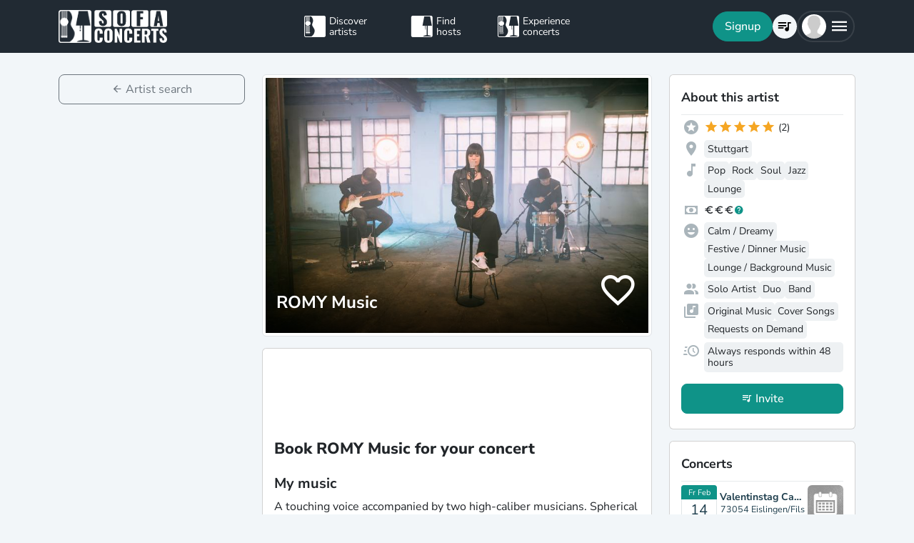

--- FILE ---
content_type: text/html; charset=utf-8
request_url: https://www.sofaconcerts.org/en/artists/ROMYMusic
body_size: 22059
content:
<!DOCTYPE html>
<!DOCTYPE html>
<html  lang="en" >

<head>

  <title>

Book ROMY Music for your event

</title>

  <meta charset="utf-8">
  <meta http-equiv="X-UA-Compatible" content="IE=edge">
  <meta name="viewport" content="width=device-width, initial-scale=1.0">

  <meta property="fb:app_id" content="821994501180237" />

  
  <meta name="description" content="The perfect musician for your event. Book  ROMY Music for your next concert, birthday, wedding, or other event">
  <meta property="og:description" content="The perfect musician for your event. Book  ROMY Music for your next concert, birthday, wedding, or other event" />
  

  
  <meta name="title" content="Book ROMY Music for your event">
  <meta property="og:title" content="Book ROMY Music for your event" />
  

  
  
  <meta property="og:image" content="https://d2olxoxicjl2m9.cloudfront.net/20ef23a2-ac32-49ef-9d79-857c1fa68ea6.jpg" />
  
  

  
  <meta property="og:url" content="https://www.sofaconcerts.org/en/artists/ROMYMusic" />
  

  

  <meta property="og:type" content="website" />

  <!-- need to defined a base url for history -->
  
  <base href="https://www.sofaconcerts.org/" />
  

  <!-- A few globals -->
  <script type="text/javascript">
    if (localStorage.getItem('sofaCurrency')) {
      window.sc_currency = localStorage.getItem('sofaCurrency');
    }
    else {
      window.sc_currency = 'EUR';
    }
    window.sc_session = {}

    window.sc_web_host = 'https://www.sofaconcerts.org';
    window.sc_frontend_web_version = '12026013001';
    window.sc_frontend_web_host = 'https://www.sofaconcerts.org';
    window.sc_lang = 'en';
    window.sc_cache_host = "https://www.sofaconcerts.org";
    window.sc_is_prod = true;
    window.facebook_app_id = "821994501180237";
    window.sc_image_path_prefix = "https://www.sofaconcerts.org/img";


    
    window.sc_artist = {
    "artist_name": "ROMY Music",
    "artist_uuid": "0abc7314-ea8f-431e-9bee-3e14a5847886",
    "atmospheres": [
        "calm",
        "festive",
        "lounge"
    ],
    "availability": "anytime",
    "billing_details": null,
    "birthyear": null,
    "buy_url": null,
    "charity": false,
    "charity_concert": null,
    "charity_external": false,
    "copyright_collective": "gema",
    "country": null,
    "covid_protocol_agreement": false,
    "deleted": null,
    "description": "A touching voice accompanied by two high-caliber musicians. Spherical electric guitar sounds, percussion, piano or acoustic guitar. ROMY is a versatile pop lounge trio. Current chart hits meet classics in a new guise, always with the special ROMY sound. Whether a stylish company party, elegant gala evening or romantic private event, whether two, three concert pieces or four hours of musical accompaniment - ROMY sets the highlight for your event. Bookable all year round throughout Europe, also in smaller (duo), expanded or different line-up (cello, double bass, additional male singer etc.).",
    "detected_language": "de",
    "event_types": {},
    "facebook_likes": null,
    "fee_currency": "EUR",
    "fee_max": 900,
    "fee_mid": 800,
    "fee_min": 750,
    "feedback": [
        {
            "event_uuid": "59c26f3a-8237-42f3-afbb-dc9b268915c6",
            "feedback": "Es war grandios, die beiden (in dem Fall im Duo), machen hochkar\u00e4tig Musik, die Stimme von Birte ist umwerfend und herzerf\u00fcllend. Die coverarrangements sind sehr gelungen umgesetzt. Alle meine G\u00e4ste waren begeistert von diesem wirklich besonderen Abend!\nEine Absolute Empfehlung",
            "host": null,
            "inserted": "2024-11-27T17:49:59.749077",
            "person": {
                "display_name": "Valentina Kaltenbacher",
                "email_address": null,
                "first_name": null,
                "inserted": "2024-07-19T00:34:13.713959",
                "last_name": null,
                "person_uuid": "73f793f6-4c85-41d4-8485-13914c698800"
            },
            "rating": 5
        }
    ],
    "genres": [
        "jazz",
        "lounge",
        "pop",
        "rock",
        "soul"
    ],
    "inserted": "2023-12-02T09:01:05.419923",
    "instruments": [],
    "is_translated": true,
    "last_kyc_reminder_email_sent": null,
    "lineup": [
        "band",
        "duo",
        "solo"
    ],
    "locations": [
        {
            "country": "Germany",
            "latitude": 48.7758459,
            "location_name": "Stuttgart",
            "location_uuid": "4d842554-b043-43b4-a6d4-b254f754cfbe",
            "longitude": 9.1829321,
            "region": "Stuttgart, Deutschland"
        }
    ],
    "member_count": null,
    "no_gig_options": false,
    "notes": "We have a great repertoire with many well-known English titles. In addition, we also play a few songs in German, French, Spanish and Italian. Individual song requests that we rehearse are no problem.",
    "person": null,
    "person_uuid": "83582ecd-67fa-44b8-bf5c-52ec145a7981",
    "phone": null,
    "photos": [],
    "photos_uuid": [],
    "pro_invoices": [],
    "profile_photo": {
        "crop_height": null,
        "crop_width": null,
        "crop_x1": null,
        "crop_x2": null,
        "crop_y1": null,
        "crop_y2": null,
        "discount_code_sample_de": "https://d2olxoxicjl2m9.cloudfront.net/20ef23a2-ac32-49ef-9d79-857c1fa68ea6-dc-de.jpg",
        "discount_code_sample_en": "https://d2olxoxicjl2m9.cloudfront.net/20ef23a2-ac32-49ef-9d79-857c1fa68ea6-dc-en.jpg",
        "full_path_url": "https://sofaconcerts-org-full.s3.eu-central-1.amazonaws.com/20ef23a2-ac32-49ef-9d79-857c1fa68ea6.jpg",
        "icon_path_url": "https://sofaconcerts-org-icon.s3.eu-central-1.amazonaws.com/20ef23a2-ac32-49ef-9d79-857c1fa68ea6.jpg",
        "original_path_url": "https://sofaconcerts-org-original.s3.eu-central-1.amazonaws.com/20ef23a2-ac32-49ef-9d79-857c1fa68ea6.jpg",
        "photo_uuid": "20ef23a2-ac32-49ef-9d79-857c1fa68ea6",
        "preview_path_url": "https://sofaconcerts-org-preview.s3.eu-central-1.amazonaws.com/20ef23a2-ac32-49ef-9d79-857c1fa68ea6.jpg",
        "profile_path_url": "https://d2olxoxicjl2m9.cloudfront.net/20ef23a2-ac32-49ef-9d79-857c1fa68ea6.jpg",
        "thumbnails_processing": "2024-09-05T12:02:12.420023"
    },
    "profile_photo_uuid": "20ef23a2-ac32-49ef-9d79-857c1fa68ea6",
    "rating_stats": {
        "average": 5.0,
        "count": 2
    },
    "requires": "In the duo, we need about 8 sqm space, in the trio about 12 sqm - each with a Schuko socket. From 150 people, a PA system from an external technical service provider is required. We need about 60 to 90 minutes for setup & soundcheck, and about 30 minutes for dismantling.",
    "resp_rating": "best",
    "set_list": [
        {
            "artist": "Michael Bubl\u00e9",
            "lastfm_uuid": "01b861fa-ffd2-4311-8005-cadf9cd96e7e",
            "name": "White Christmas - Duet With Shania Twain"
        },
        {
            "artist": "Louis Armstrong",
            "lastfm_uuid": "03051c37-fd44-4a91-bd0f-5ce7b8f450f2",
            "name": "What A Wonderful World"
        },
        {
            "artist": "Ray Charles",
            "lastfm_uuid": "05bd059a-977c-41e4-b84a-6df007453752",
            "name": "Hit the Road Jack"
        },
        {
            "artist": "Lady Gaga",
            "lastfm_uuid": "09d766c1-2b23-46c9-bd39-89cb478bfbf2",
            "name": "I Don't Know What Love Is"
        },
        {
            "artist": "Britney Spears",
            "lastfm_uuid": "0b2e5616-e999-4529-9f6d-144fa26dd23e",
            "name": "Toxic"
        },
        {
            "artist": "Sixpence None the Richer",
            "lastfm_uuid": "0bd94769-200c-477f-aa1c-646f39ed42f0",
            "name": "Kiss Me"
        },
        {
            "artist": "Sofia",
            "lastfm_uuid": "0bfaf65f-1f01-45e3-8607-249666913a4a",
            "name": "Crazy In Love (Fifty Shades of Gray)"
        },
        {
            "artist": "Paul Simon",
            "lastfm_uuid": "0cbabebd-85d4-4a98-9bc6-5b34d5a81633",
            "name": "50 Ways to Leave Your Lover"
        },
        {
            "artist": "Lea",
            "lastfm_uuid": "0dabf85a-c531-4089-ad1f-930dbd032084",
            "name": "Leiser"
        },
        {
            "artist": "Matt Simons",
            "lastfm_uuid": "0ea8ce0d-bd70-4e81-b18f-54562c60c40a",
            "name": "Catch & Release"
        },
        {
            "artist": "Britney Spears",
            "lastfm_uuid": "0eececfe-8108-4ef2-9f32-6db688933676",
            "name": "...Baby One More Time"
        },
        {
            "artist": "Freya Ridings",
            "lastfm_uuid": "0f963611-9182-408a-aa8a-9a0ee1b14f77",
            "name": "Lost Without You"
        },
        {
            "artist": "Ella Fitzgerald",
            "lastfm_uuid": "116d8360-9ed3-40a4-8dc7-31feab707a7c",
            "name": "Summertime"
        },
        {
            "artist": "Edward Sharpe & The Magnetic Zeros",
            "lastfm_uuid": "11dedac1-f977-49ea-9f97-bec9357558af",
            "name": "Home"
        },
        {
            "artist": "Talco",
            "lastfm_uuid": "148de646-e59d-4650-b2bc-9a0ba4e14cd8",
            "name": "Bella Ciao"
        },
        {
            "artist": "Katie Melua",
            "lastfm_uuid": "1b20107c-9f8d-427e-9f4f-545f060721af",
            "name": "Wonderful Life"
        },
        {
            "artist": "Amy Macdonald",
            "lastfm_uuid": "1ce70f3d-3f7f-478b-88bf-afbeb607fe83",
            "name": "This Is the Life"
        },
        {
            "artist": "Elle King",
            "lastfm_uuid": "1dac54e7-8488-44c6-8807-6dbbc917865e",
            "name": "Ex's & Oh's"
        },
        {
            "artist": "Calum Scott",
            "lastfm_uuid": "1e58efb8-e614-40a9-a63b-b4c64cc5710e",
            "name": "You Are The Reason"
        },
        {
            "artist": "Forest Blakk",
            "lastfm_uuid": "1f05a0a1-7491-41c9-a10e-6525de3e0b2b",
            "name": "If You Love Her"
        },
        {
            "artist": "Gnarls Barkley",
            "lastfm_uuid": "223688c0-42d9-49fe-aafc-abcb60816718",
            "name": "Crazy"
        },
        {
            "artist": "Miley Cyrus",
            "lastfm_uuid": "2380c7ff-5c33-4770-a98a-1501916cabcc",
            "name": "Flowers"
        },
        {
            "artist": "Colbie Caillat",
            "lastfm_uuid": "2eb30082-da75-4722-8b27-3e9dc9772167",
            "name": "Bubbly"
        },
        {
            "artist": "Ed Sheeran",
            "lastfm_uuid": "3001451f-89db-4694-bdfd-2d9f02491fd8",
            "name": "Thinking Out Loud"
        },
        {
            "artist": "Biagio Antonacci",
            "lastfm_uuid": "326660ad-d44e-4a30-b41f-0d2830ef3eba",
            "name": "Pazzo Di Lei"
        },
        {
            "artist": "Sin\u00e9ad O'Connor",
            "lastfm_uuid": "341f9466-2e49-423f-bd7a-6e9dd823b7c0",
            "name": "Nothing Compares 2 U"
        },
        {
            "artist": "Ricchi e poveri",
            "lastfm_uuid": "408606ee-ac86-4053-bb22-4392ad0f6098",
            "name": "Sar\u00e0 perch\u00e9 ti amo"
        },
        {
            "artist": "Lykke Li",
            "lastfm_uuid": "41a0ba77-301e-4551-8def-2509fe3305ea",
            "name": "I Follow Rivers"
        },
        {
            "artist": "Lana Del Rey",
            "lastfm_uuid": "42b4094b-50b6-46e4-9b74-a7b3f0cc3167",
            "name": "Summertime Sadness"
        },
        {
            "artist": "Ronan Keating",
            "lastfm_uuid": "4bc4c93c-265a-4ff8-a493-15cceaea36b4",
            "name": "This I Promise You"
        },
        {
            "artist": "Chris Stapleton",
            "lastfm_uuid": "4e111639-8e09-4af6-9b8d-c0f739383b9e",
            "name": "Tennessee Whiskey"
        },
        {
            "artist": "Camila Cabello",
            "lastfm_uuid": "51e4ae44-8cb0-4383-9657-6d18624681db",
            "name": "Havana"
        },
        {
            "artist": "Bill Withers",
            "lastfm_uuid": "52548a6f-d949-4f6c-b12a-25ca06837a86",
            "name": "Just the Two of Us"
        },
        {
            "artist": "A Fine Frenzy",
            "lastfm_uuid": "551e0b13-3d42-46f0-96f1-0d6222dc13fd",
            "name": "Almost Lover"
        },
        {
            "artist": "Ben E. King",
            "lastfm_uuid": "594d0342-bb43-4f34-a737-8848fa9a4c47",
            "name": "Stand By Me"
        },
        {
            "artist": "Ella Fitzgerald",
            "lastfm_uuid": "5ac2d3ff-840b-4ed8-ad02-c2d7e3ce0caa",
            "name": "Fly Me To The Moon"
        },
        {
            "artist": "Alicia Keys",
            "lastfm_uuid": "6496a68e-86a6-49b4-b9f8-16afc13aafea",
            "name": "No One"
        },
        {
            "artist": "Zaz",
            "lastfm_uuid": "65cc20d3-3160-472d-acd6-68f58edcc213",
            "name": "Je veux"
        },
        {
            "artist": "R.E.M.",
            "lastfm_uuid": "689f0df3-19ec-49dd-b365-c578d49808ba",
            "name": "Losing My Religion"
        },
        {
            "artist": "Olivia Rodrigo",
            "lastfm_uuid": "6a7880f5-7938-43e4-a83f-45efb9cc7648",
            "name": "drivers license"
        },
        {
            "artist": "Marvin Gaye",
            "lastfm_uuid": "6d44a1a3-2f50-41fd-a0ce-c384a73b74e7",
            "name": "Ain't No Mountain High Enough"
        },
        {
            "artist": "Meghan Trainor",
            "lastfm_uuid": "6d5757f5-ad93-4aaa-a932-4c02641e332a",
            "name": "All About That Bass"
        },
        {
            "artist": "Adele",
            "lastfm_uuid": "6dee8095-2f3b-4533-9a33-61152d254e09",
            "name": "I Drink Wine"
        },
        {
            "artist": "Katie Melua",
            "lastfm_uuid": "70a2ef90-0693-443a-839d-3fcc0df4eb14",
            "name": "Nine Million Bicycles"
        },
        {
            "artist": "Coldplay",
            "lastfm_uuid": "73eb902b-2939-4515-b074-81ab8dd40408",
            "name": "Viva la Vida"
        },
        {
            "artist": "Kodaline",
            "lastfm_uuid": "760d3311-22e0-4e0b-8015-1c30fc6568f6",
            "name": "The One"
        },
        {
            "artist": "Mariah Carey",
            "lastfm_uuid": "760dc345-2649-4350-9a8e-13d2af37cc09",
            "name": "All I Want for Christmas Is You"
        },
        {
            "artist": "Norah Jones",
            "lastfm_uuid": "76b60f60-b953-40f0-96b3-54d8e15ba311",
            "name": "Come Away with Me"
        },
        {
            "artist": "Nelly Furtado",
            "lastfm_uuid": "7a472fbb-c8bb-4f14-8b5e-30888664249c",
            "name": "I'm Like a Bird"
        },
        {
            "artist": "Shakira",
            "lastfm_uuid": "7b3fbba9-8b54-4901-adae-8f4f8f6c4af5",
            "name": "Underneath Your Clothes"
        },
        {
            "artist": "Alice Merton",
            "lastfm_uuid": "84c9673b-a710-478a-a9ba-0e633bce7b21",
            "name": "No Roots"
        },
        {
            "artist": "Frank Sinatra",
            "lastfm_uuid": "8898c3b0-3ee2-4cbc-8b56-50db5324fd21",
            "name": "Have Yourself A Merry Little Christmas"
        },
        {
            "artist": "Alannah Myles",
            "lastfm_uuid": "8a00b3ce-83d4-4df3-9f28-1bfdcd66a051",
            "name": "Black Velvet"
        },
        {
            "artist": "Nena",
            "lastfm_uuid": "8d5166fe-fb37-4284-b407-804b0f2b54f5",
            "name": "Liebe ist"
        },
        {
            "artist": "Shakira",
            "lastfm_uuid": "8fe54730-4074-4854-a8a7-8627c863d206",
            "name": "La Tortura (feat. Alejandro Sanz)"
        },
        {
            "artist": "Udo Lindenberg",
            "lastfm_uuid": "9363702e-03f3-471b-9894-8db37402e93d",
            "name": "Cello"
        },
        {
            "artist": "Bill Withers",
            "lastfm_uuid": "93c531a0-9fe7-4e75-b195-8071d6fd42e9",
            "name": "Ain't No Sunshine"
        },
        {
            "artist": "Lady Gaga",
            "lastfm_uuid": "95642c4c-bbd5-444d-8a0c-560e97f66d4d",
            "name": "Shallow"
        },
        {
            "artist": "Elvis Presley",
            "lastfm_uuid": "9b684c80-7929-4ac1-a31b-fa584c43875a",
            "name": "Can't Help Falling in Love"
        },
        {
            "artist": "Lady Gaga",
            "lastfm_uuid": "9e6e91d9-3277-49c7-9b4a-467277d8d548",
            "name": "Always Remember Us This Way"
        },
        {
            "artist": "Christina Perri",
            "lastfm_uuid": "9e884300-0039-44f0-b73e-4099785e1632",
            "name": "Jar of Hearts"
        },
        {
            "artist": "Sia",
            "lastfm_uuid": "9fe23c71-32c3-4e58-8187-b62648b8bbb2",
            "name": "Snowman"
        },
        {
            "artist": "Ruelle",
            "lastfm_uuid": "a294679c-f587-44e7-b38f-05d878af2d85",
            "name": "I Get to Love You"
        },
        {
            "artist": "Adele",
            "lastfm_uuid": "a5e1e066-2c9e-46e4-b800-f94467cfeba6",
            "name": "Make You Feel My Love"
        },
        {
            "artist": "Michael Bubl\u00e9",
            "lastfm_uuid": "a978ac16-1cdf-453a-9389-50e6590ebd2d",
            "name": "Everything"
        },
        {
            "artist": "Coldplay",
            "lastfm_uuid": "ae5c9279-0ac1-48d9-8224-71efe90ca9ce",
            "name": "The Scientist"
        },
        {
            "artist": "Sade",
            "lastfm_uuid": "b132ff57-1ec1-463b-92c4-1a647bc79e25",
            "name": "Smooth Operator"
        },
        {
            "artist": "Michael Jackson",
            "lastfm_uuid": "b749b15e-212a-42c3-84d3-54b0dfaeb330",
            "name": "Billy Jean (1982)"
        },
        {
            "artist": "Bruno Mars",
            "lastfm_uuid": "b9659e8d-c7c8-4514-8deb-343725e75059",
            "name": "Grenade"
        },
        {
            "artist": "Zaz",
            "lastfm_uuid": "ba09fc00-6ffb-4b26-9357-008ebba5e71f",
            "name": "La vie en rose"
        },
        {
            "artist": "Beyonc\u00e9",
            "lastfm_uuid": "bcb501f2-bd2f-48ea-8c54-786d914f9b65",
            "name": "Ave Maria"
        },
        {
            "artist": "Sam Smith",
            "lastfm_uuid": "c3ce0f9d-374a-44fc-8179-cfffea464b69",
            "name": "Diamonds"
        },
        {
            "artist": "Fool's Garden",
            "lastfm_uuid": "c56c5af1-393a-4496-8e79-9a2cb5c9ff24",
            "name": "Lemon Tree"
        },
        {
            "artist": "Elton John",
            "lastfm_uuid": "c78e0cde-6eb9-4ea1-8143-599f45ea1c05",
            "name": "Your Song"
        },
        {
            "artist": "Florence + the Machine",
            "lastfm_uuid": "cabf0480-3cbe-41f5-8107-c90abf969c57",
            "name": "You've Got the Love"
        },
        {
            "artist": "Reamonn",
            "lastfm_uuid": "cd9838a9-b83a-4d86-bdac-8b5c5762e387",
            "name": "Supergirl"
        },
        {
            "artist": "The Beatles",
            "lastfm_uuid": "cf14b1a6-1cd1-4e1f-a761-5deed2d9b0b8",
            "name": "All You Need Is Love"
        },
        {
            "artist": "Laura",
            "lastfm_uuid": "d5fabd7b-a5db-46d4-828c-fe14062665b9",
            "name": "Laura Jansen   Use Somebody"
        },
        {
            "artist": "Dido",
            "lastfm_uuid": "d7ce44be-0511-4a3f-8e36-2ff629c92cb2",
            "name": "White Flag"
        },
        {
            "artist": "Christina Perri",
            "lastfm_uuid": "da8a55b5-f716-444b-8ef3-89fcebf6d4b7",
            "name": "A Thousand Years"
        },
        {
            "artist": "Bruno Mars",
            "lastfm_uuid": "e06f19fc-b9d8-4cf1-80f7-7a50adbebc97",
            "name": "Marry You"
        },
        {
            "artist": "Eartha Kitt",
            "lastfm_uuid": "e079a519-ed03-46ce-a5ee-9f10a42c0466",
            "name": "Santa Baby"
        },
        {
            "artist": "Joe Cocker",
            "lastfm_uuid": "e0a436ed-5f04-4073-bee5-aa4866219175",
            "name": "N'oubliez Jamais"
        },
        {
            "artist": "John Legend",
            "lastfm_uuid": "e323ad9c-17c6-424f-9ef7-6b23ca2c39f0",
            "name": "All of Me"
        },
        {
            "artist": "Miley",
            "lastfm_uuid": "f279c27d-e400-4bc1-8584-4260b8d86ac8",
            "name": "Flowers (Demo)"
        },
        {
            "artist": "Michael Bubl\u00e9",
            "lastfm_uuid": "f93fd171-36d4-4188-9181-7365a40b1c2e",
            "name": "Home"
        }
    ],
    "set_options": [
        "cover",
        "original",
        "requests"
    ],
    "share_phone": false,
    "shuffle_ranking": 9805,
    "similar_artists": [],
    "slogan": "A touching voice accompanied by two high-caliber musicians.",
    "sounds_like": [],
    "sounds_like_extra_notes": null,
    "streaming_links": [
        {
            "link_type": "spotify",
            "link_url": "https://open.spotify.com/playlist/11aCqPYTwQYOSPtRN81d6N?si=Y2_Ut5tpTQK6lKbv4YCcHQ&pi=e-oQDrsvpMTLOe",
            "link_uuid": "62e4b8fb-8cd3-4d7d-b732-b89b681d1757",
            "media_type": "sound",
            "streamid": "11aCqPYTwQYOSPtRN81d6N",
            "streamname": null,
            "streamtype": "playlist",
            "username": null
        }
    ],
    "updated": "2026-01-31T02:12:03.190701",
    "username": "ROMYMusic",
    "version": "published",
    "video_links": [
        {
            "link_type": "youtube",
            "link_url": "https://www.youtube.com/watch?v=y1l9cfyRMcc",
            "player_link": "https://www.youtube.com/embed/y1l9cfyRMcc",
            "preview": "https://i1.ytimg.com/vi/y1l9cfyRMcc/hqdefault.jpg",
            "video_link_uuid": "ca55a235-8c5e-46ba-b114-8d87ad7a2c7e"
        },
        {
            "link_type": "youtube",
            "link_url": "https://www.youtube.com/watch?v=MEiK_Z5pbkE",
            "player_link": "https://www.youtube.com/embed/MEiK_Z5pbkE",
            "preview": "https://i1.ytimg.com/vi/MEiK_Z5pbkE/hqdefault.jpg",
            "video_link_uuid": "d59c4bdd-cde9-4a3f-9778-2fa4c7cd86b5"
        },
        {
            "link_type": "youtube",
            "link_url": "https://www.youtube.com/watch?v=PuX9WKp_er8",
            "player_link": "https://www.youtube.com/embed/PuX9WKp_er8",
            "preview": "https://i1.ytimg.com/vi/PuX9WKp_er8/hqdefault.jpg",
            "video_link_uuid": "3ee99f8e-8a12-4d5d-b88f-c2f821b8dfde"
        }
    ],
    "video_message_description": null,
    "video_message_link": null,
    "video_message_min_fee": null,
    "video_message_opt_in": false,
    "video_message_songs": [],
    "video_message_video_uuid": null,
    "web_links": []
};
    

    

  </script>
  
  <link rel="preload" as="image" href="https://sofaconcerts-org-preview.s3.eu-central-1.amazonaws.com/20ef23a2-ac32-49ef-9d79-857c1fa68ea6.jpg">
  

  
  <script src="https://accounts.google.com/gsi/client" async></script>
  
<style>
</style>


<link href="/dist/css/vendor.bundle.css?4bdceed6597509565490" rel="stylesheet"><link href="/dist/css/staticArtist.bundle.css?4bdceed6597509565490" rel="stylesheet"></head>

<body>
  
  
  
  
  
  <!-- this navar assumes that the rootvm has a webapp_session running -->
<div class="fixed-top" style="background-color: var(--bs-dark)">
  <div class="container-lg">
    <nav class="navbar p-0" id="navigation-main" role="navigation" style="margin: 0 -15px">
      <a class="navbar-brand m-0" data-bind="attr: {href: '/' + selected_language()}" style="flex: 0 0 25%; padding: 0 15px;">
        <img
          alt="SofaConcerts Logo"  src="/images/general/sofaconcerts-logo-only.png"><img
          alt="SofaConcerts Logo"src="/images/general/sofaconcerts-brand-small.png"
          class="d-none d-sm-inline" style="margin-left: 4px;">
      </a>
      <div class="navbar-nav d-none d-lg-flex flex-row justify-content-between" style="flex: 0 0 40%; padding: 0 15px;">
        <a class="nav-item nav-link d-flex flex-row" data-bind="page-href : '/' + selected_language() + '/artists'">
          <div class="sc-nav-icon sc-icon-artist"></div>
          <div class="sc-nav-text" data-bind="i18n:'general.artists'">
            Discover<br>artists
          </div>
        </a>
        <a class="nav-item nav-link d-flex flex-row" href="/en/hosts">
          <div class="sc-nav-icon sc-icon-host"></div>
          <div class="sc-nav-text" data-bind="i18n:'general.hosts'">
            Find<br>hosts
          </div>
        </a>
        <a class="nav-item nav-link d-flex flex-row" href="/en/concerts?q_privacy=all">
          <div class="sc-nav-icon sc-icon-concert"></div>
          <div class="sc-nav-text" data-bind="i18n:'general.concerts'">
            Experience<br>concerts
          </div>
        </a>
      </div>
      <div class="navbar-nav flex-row justify-content-end w-25 d-flex gap-3">
        <div class="sc-nav-item-wrapper" style="display: none;"
            data-bind="visible: user_logged_in() === false">
          <button class="btn btn-primary btn-lg rounded-pill my-auto" data-bs-toggle="modal" data-bs-target="#modalLogin"
            data-bind="click: () => {loginOrReg('reg')}, i18n:'registration.user.signup'"></button>
        </div>
        <div class="sc-nav-item-wrapper sc-dropdown-nav" style="display: none;" data-bind="visible: user_logged_in()">
          <div class="d-flex border rounded-pill my-auto"
            style="--bs-border-color: rgba(255, 255, 255, 0.1); --bs-border-width: 2px; padding-inline: 2px;">
            
            <div class="nav-item d-flex">
              <button class="nav-link rounded-circle p-0 btn btn-link" style="margin: 3px;" id="notificationDropdown"
                type="button" data-bs-toggle="dropdown" data-bs-auto-close="false" aria-expanded="false">
                <icon-circle params="
                  size: '34px',
                  icon: 'mdi-bell-outline',
                  icon_size: 0.75, // default: 2/3
                  bg_color: '',
                  text_color: 'text-white',
                  show_marked: webapp_session()?.user()?.notification_unread_count() > 0,
                  mark_radius: '5px',
                  mark_position: 'top-0 end-0'
                "></icon-circle>
              </button>
              <div aria-labelledby="notificationDropdown" class="dropdown-menu dropdown-menu-end sc-dropdown-menu shadow-lg border-0 border-md-light me-lg-0">
                <div class="lh-sm dropdown-header rounded-top bg-dark d-flex justify-content-between align-items-center">
                  <div class="d-flex gap-1 text-white">
                    <div class="mdi mdi-bell-outline mdi-24px"></div>
                    <div class="fw-bold my-auto" data-bind="i18n: {
                      key: 'general.notifications',
                      options: {count: webapp_session().user().notification_unread_count()}
                    }"></div>
                  </div>
                  <button class="btn btn-sm btn-outline-light mdi mdi-email-outline" data-bind="
                    enable: webapp_session().user().notification_unread_count() > 0,
                    click: (i,event) => {
                      webapp_session().user().mark_all_event_history_seen();
                      event.originalEvent.cancelBubble = true;
                    }
                  ">All read</button>
                </div>
                <div class="overflow-y-scroll sc-notification-container">
                  <!-- ko foreach: webapp_session().user().notification_events() -->
                  <div class="dropdown-item position-relative d-flex gap-3 align-items-start border-bottom" data-bind="css: {'bg-secondary bg-opacity-10': !seen_by_user()}">
                    <icon-circle class="border border-primary border-3 rounded-circle border-opacity-10" params="
                        size: '28px',
                        icon: action_icon,
                        bg_color: 'bg-primary bg-opacity-25',
                        text_color: 'text-primary'
                    "></icon-circle>
                    <div class="sc-notification-content overflow-hidden flex-grow-1 small">
                      <div class="fw-bold" data-bind="text: user_role === 'host' ? artist_name : host_name"></div>
                      <div data-bind="i18n:{key: i18nActionShort, options: {other: user_role === 'host' ? artist_name : host_name }}"></div>
                      <!-- ko foreach: changes -->
                      <div class="d-flex">
                        <div class="mdi me-1" data-bind="class: pretty_mdi"></div>
                        <div data-bind="i18n:{
                          key: 'manage_concerts.event_track_changes.fromto',
                          options: {original : pretty_oldValue, changed: pretty_newValue}
                        }"></div>
                      </div>
                      <!-- /ko -->
                      <div class="small text-secondary opacity-75 mt-1" data-bind="text: pretty_date"></div>
                      <a class="stretched-link" data-bind="attr: {href: `/manage/${user_role}/requests/${event_uuid}`}"></a>
                    </div>
                    <button class="mdi mdi-24px opacity-25 my-auto btn btn-link link-secondary sc-icon-only z-1 mdi-18px" data-bind="
                      class: seen_by_user() ? 'mdi-email-open-outline' : 'mdi-email-outline',
                      click: (item,event) => {
                        $parent.webapp_session().user().toggle_event_history_seen(item);
                        event.originalEvent.cancelBubble = true;
                    }"></button>
                  </div>
                  <!-- /ko -->
                  <!-- ko if: webapp_session().user().notification_events().length < webapp_session().user().notification_total_count() -->
                  <div class="d-flex py-2">
                    <button class="btn btn-sm btn-outline-dark mx-auto d-flex gap-1" data-bind="
                      click: (i,e) => {
                        webapp_session().user().get_event_history(webapp_session().user().notification_events().length);
                        e.originalEvent.cancelBubble = true;
                      },
                      disable: webapp_session().user().notification_loading()
                    ">
                      <div class="spinner-border spinner-border-sm" aria-hidden="true" data-bind="visible: webapp_session().user().notification_loading()"></div>
                      <div class="lh-sm" data-bind="i18n: webapp_session().user().notification_loading() ? 'general.loading_short' : 'general.load_more'"></div>
                    </button>
                  </div>
                  <!-- /ko -->
                  <!-- ko if: webapp_session().user().notification_events().length === 0 -->
                    <!-- ko if: webapp_session().user().notification_loading() -->
                    <div class="d-flex gap-1 text-secondary justify-content-center my-3">
                      <div class="spinner-border spinner-border-sm" aria-hidden="true"></div>
                      <div class="lh-1" data-bind="i18n: 'general.loading'"></div>
                    </div>
                    <!-- /ko -->
                    <!-- ko ifnot: webapp_session().user().notification_loading() -->
                    <div class="d-flex gap-1 text-secondary justify-content-center my-3 mx-2">
                      <div class="lh-1" data-bind="i18n: 'manage_concerts.overview.no_results.host'"></div>
                    </div>
                    <!-- /ko -->
                  <!-- /ko -->
                </div>
              </div>
            </div>
            
            <div class="nav-item d-flex border-start">
              <button class="nav-link rounded-circle p-0 btn btn-link" style="margin: 3px;" id="chatDropdown"
                type="button" data-bs-toggle="dropdown" data-bs-auto-close="false" aria-expanded="false">
                <icon-circle params="
                  size: '34px',
                  icon: 'mdi-message-outline',
                  bg_color: '',
                  text_color: 'text-white',
                  show_marked: webapp_session()?.user()?.chats_unread_count() > 0,
                  mark_radius: '5px',
                  mark_position: 'top-0 end-0'
                "></icon-circle>
              </button>
              <div aria-labelledby="chatDropdown" class="dropdown-menu dropdown-menu-end sc-dropdown-menu shadow-lg border-0 border-md-light me-lg-0">
                <div class="lh-sm dropdown-header rounded-top bg-dark d-flex justify-content-between align-items-center">
                  <div class="d-flex gap-1 text-white">
                    <div class="mdi mdi-message-outline mdi-24px"></div>
                    <div class="fw-bold my-auto" data-bind="i18n: {
                      key: 'general.chats._',
                      options: {count: webapp_session().user().chats_unread_count()}
                    }"></div>
                  </div>
                </div>
                <div class="overflow-y-scroll sc-notification-container">
                  <!-- ko foreach: webapp_session().user().chats() -->
                  <div class="dropdown-item position-relative d-flex gap-3 align-items-start"
                    data-bind="css: {'bg-secondary bg-opacity-10':
                      (content_type === 'Message' && !message_obj?.message_read()) ||
                      (content_type === 'CallState' && !call_state_obj?.seen_by_user()),
                      'border-top': $index() > 0
                  }">
                    <div
                      style="width: 28px; height: 28px; place-items: center; background-size: cover;"
                      class="rounded-circle text-bg-secondary bg-opacity-100 d-grid small flex-grow-0 flex-shrink-0"
                      data-bind="
                        text: (user_role === 'artist' && event_type !== 'sofaconcert' ) ? host_name.slice(0,2) : '',
                        style: { 'background-image': user_role === 'host' ? `url(${artist_profile_photo})` : event_type === 'sofaconcert' ? `url(${host_profile_photo})` : undefined }
                    "></div>
                    <div class="sc-notification-content overflow-hidden flex-grow-1 small">
                      <div class="d-flex gap-1">
                        <div class="fw-bold" data-bind="text: user_role === 'host' ? artist_name : host_name"></div>
                        <!-- ko if: unread_count > 0 -->
                        <div class="badge sc-badge bg-primary rounded-circle bg-opacity-100 fw-normal my-auto" style="width: 16px;" data-bind="
                          text: unread_count
                        "></div>
                        <!-- /ko -->
                      </div>
                      <!-- ko if: content_type === 'Message' -->
                      <div class="sc-chat-msg-text">
                        <div data-bind="html: message_obj.message"></div>
                      </div>
                      <div class="small text-secondary opacity-75 mt-1" data-bind="text: message_obj.pretty_date"></div>
                      <!-- /ko -->
                      <!-- ko if: content_type === 'CallState' -->
                      <div class="sc-chat-msg-text">
                        <div class="fst-italic" data-bind="i18n: `general.chats.call_states.${call_state_obj?.call_state}`"></div>
                        <!-- ko if: call_state_obj?.message -->
                        <div data-bind="html: call_state_obj.message"></div>
                        <!-- /ko -->
                      </div>
                      <div class="small text-secondary opacity-75 mt-1" data-bind="text: call_state_obj?.pretty_date"></div>
                      <!-- /ko -->
                      <a class="stretched-link" data-bind="attr: {href: `/manage/${user_role}/requests/${event_uuid}?chat_open=true`}"></a>
                    </div>
                    <div class="mdi mdi-24px text-secondary ms-auto my-auto opacity-25" data-bind="class: content_type === 'CallState' ? 'mdi-phone' : 'mdi-email-outline'"></div>
                  </div>
                  <!-- /ko -->
                  <!-- ko if: webapp_session().user().chats().length < webapp_session().user().chats_total_count() -->
                  <div class="d-flex py-2">
                    <button class="btn btn-sm btn-outline-dark mx-auto d-flex gap-1" data-bind="
                      click: (i,e) => {
                        webapp_session().user().get_open_chats(webapp_session().user().chats().length);
                        e.originalEvent.cancelBubble = true;
                      },
                      disable: webapp_session().user().chats_loading()
                    ">
                      <div class="spinner-border spinner-border-sm" aria-hidden="true" data-bind="visible: webapp_session().user().chats_loading()"></div>
                      <div class="lh-sm" data-bind="i18n: webapp_session().user().chats_loading() ? 'general.loading_short' : 'general.load_more'"></div>
                    </button>
                  </div>
                  <!-- /ko -->
                  <!-- ko if: webapp_session().user().chats().length === 0 -->
                    <!-- ko if: webapp_session().user().chats_loading() -->
                    <div class="d-flex gap-1 text-secondary justify-content-center my-3">
                      <div class="spinner-border spinner-border-sm" aria-hidden="true"></div>
                      <div class="lh-1" data-bind="i18n: 'general.loading'"></div>
                    </div>
                    <!-- /ko -->
                    <!-- ko ifnot: webapp_session().user().chats_loading() -->
                    <div class="d-flex gap-1 text-secondary justify-content-center my-3 mx-2">
                      <div class="lh-1" data-bind="i18n: 'manage_concerts.overview.no_results.host'"></div>
                    </div>
                    <!-- /ko -->
                  <!-- /ko -->
                </div>
              </div>
            </div>
          </div>
        </div>
        
        <div class="sc-nav-item-wrapper">
          <div class="nav-item sc-dropdown-nav d-flex">
            <a class="nav-link my-auto rounded-pill p-0 btn btn-link" id="navCart" type="button"
                aria-expanded="false" data-bind="page-href : '/'  + selected_language() + '/artists/invite-list'">
              <icon-circle params="
                size: '34px',
                icon: 'mdi-playlist-music',
                bg_color: '',
                count: cart_count,
                text_color: 'text-bg-light',
              "></icon-circle>
            </a>
          </div>
        </div>
        
        <div class="sc-nav-item-wrapper">
          <div class="nav-item sc-dropdown-nav me-3 d-flex">
            <a class="nav-link d-flex my-auto rounded-pill p-0" href="#" id="mainMenuDropdown" role="button"
              data-bs-auto-close="outside"
              data-bs-toggle="dropdown"
              aria-haspopup="true"
              aria-expanded="false"
            >
              <div style="width: 34px; height: 34px; place-items: center; background-size: cover;" class="rounded-circle text-bg-light d-grid" data-bind="
                text: !user()?.avatar_url() ? user()?.display_name().slice(0,2) : '',
                style: { 'background-image': !user_logged_in() ? 'url(/static/img/avatar.png)' : user()?.avatar_url()}
              "></div>
              <div class="mdi mdi-menu lh-1 sc-mdi-menu" style="font-size: 28px;"></div>
            </a>
            <div aria-labelledby="mainMenuDropdown" class="dropdown-menu dropdown-menu-end sc-dropdown-menu shadow-lg border-0 border-md-light" style="width: 240px;">
              <!-- ko ifnot: user_logged_in() -->
              <div class="sc-dropdown-item order-first">
                <a class="dropdown-item rounded-top" href='#' data-bs-toggle="modal" data-bs-target="#modalLogin" data-bind="click: () => {loginOrReg('login')}">
                  <div class="mdi mdi-login sc-dropdown-item-icon"></div>
                  <div class="sc-dropdown-item-text" data-bind="i18n:'registration.user.login'">Anmelden</div>
                </a>
              </div>
              <!-- /ko -->
              <!-- ko if: user_logged_in() -->
              <div class="lh-sm dropdown-header rounded-top bg-dark d-flex flex-column justify-content-center">
                <div class="fw-bold text-white text-truncate" data-bind="text:webapp_session().user().display_name()"></div>
                <div class="fw-normal text-truncate" data-bind="text:webapp_session().user().email_address()"></div>
              </div>
              <div class="dropdown-divider"></div>
              <div class="sc-dropdown-item">
                <a class="dropdown-item" href='/en/dashboard'>
                  <div class="mdi mdi-home-outline sc-dropdown-item-icon"></div>
                  <div class="sc-dropdown-item-text" data-bind="i18n:'general.menu.dashboard'"></div>
                </a>
              </div>
              <!-- ko ifnot: user()?.artist().artist_uuid()-->
              <div class="sc-dropdown-item">
                <a class="dropdown-item" href="/en/manage/host/requests">
                  <div class="mdi mdi-music-clef-treble sc-dropdown-item-icon"></div>
                  <div class="sc-dropdown-item-text" data-bind="i18n:'general.menu.events.overview'"></div>
                </a>
              </div>
              <!-- /ko -->
              <!-- ko if: (user()?.artist().artist_uuid() && !user()?.host().host_uuid() && !user()?.has_associated_host_events()) -->
              <div class="sc-dropdown-item">
                <a class="dropdown-item" href="/en/manage/artist/requests">
                  <div class="mdi mdi-music-clef-treble sc-dropdown-item-icon"></div>
                  <div class="sc-dropdown-item-text" data-bind="i18n:'general.menu.events.overview'"></div>
                </a>
              </div>
              <!-- /ko -->
              <!-- ko if: user()?.artist().artist_uuid() && (user()?.host().host_uuid() || user()?.has_associated_host_events()) -->
              <div class="sc-dropdown-item">
                <a class="dropdown-item" data-bind="click:()=>{show_event_section(!show_event_section())}">
                  <div class="mdi sc-dropdown-item-icon"
                    data-bind="class: show_event_section() ? 'mdi-chevron-down' : 'mdi-chevron-right'"></div>
                  <div class="sc-dropdown-item-text" data-bind="i18n:'general.menu.events._'"></div>
                </a>
              </div>
              <div data-bind="slideVisible:show_event_section"
                class="sc-dropdown-item">
                <a class="dropdown-item ps-4" href="/en/manage/artist/requests">
                  <div class="mdi mdi-music-clef-treble sc-dropdown-item-icon"></div>
                  <div class="sc-dropdown-item-text" data-bind="i18n:'general.menu.events.artist'"></div>
                </a>
              </div>
              <div data-bind="slideVisible:show_event_section"
                class="sc-dropdown-item">
                <a class="dropdown-item ps-4" href="/en/manage/host/requests">
                  <div class="mdi mdi-music-clef-treble sc-dropdown-item-icon"></div>
                  <div class="sc-dropdown-item-text" data-bind="i18n:'general.menu.events.host'"></div>
                </a>
              </div>
              <!-- /ko -->
              <div class="sc-dropdown-item">
                <a class="dropdown-item" href="/en/manage/account">
                  <div class="mdi mdi-cog sc-dropdown-item-icon"></div>
                  <div class="sc-dropdown-item-text" data-bind="i18n:'general.menu.account'"></div>
                </a>
              </div>
              <!-- /ko -->
              <!-- ko if: !user()?.artist().artist_uuid() && !user()?.host().host_uuid() && user_logged_in() -->
              <div class="dropdown-divider"></div>
              <div class="sc-dropdown-item">
                <a class="dropdown-item" href="/en/manage/host/edit/basic">
                  <div class="mdi mdi-sofa-outline sc-dropdown-item-icon"></div>
                  <div class="sc-dropdown-item-text" data-bind="i18n: 'general.menu.create_host'"></div>
                </a>
              </div>
              <!-- /ko -->
              
              <div class="dropdown-divider"></div>
              <div class="sc-dropdown-item">
                <a class="dropdown-item" data-bind="page-href : '/' + selected_language() + '/artists/search/fav'">
                  <div class="mdi mdi-heart-outline sc-dropdown-item-icon"></div>
                  <div class="sc-dropdown-item-text" data-bind="i18n: 'general.menu.favlist'"></div>
                </a>
              </div>
              <div class="sc-dropdown-item">
                <a class="dropdown-item" data-bind="
                  attr: {href: '/' + selected_language() + '/page/info'},
                  css: {'rounded-bottom': !user_logged_in()}
                ">
                  <div class="mdi mdi-help sc-dropdown-item-icon"></div>
                  <div class="sc-dropdown-item-text" data-bind="i18n: 'general.menu.contact'"></div>
                </a>
              </div>
              
              <div class="d-block d-md-none flex-grow-1"></div>
              <div class="d-block d-lg-none" data-bind="class: !user_logged_in() ? 'order-first border-top' : ''">
                <div class="sc-dropdown-item">
                  <a class="dropdown-item" data-bind="page-href : '/' + selected_language() + '/artists'">
                    <div class="sc-icon-artist sc-dropdown-item-icon"></div>
                    <div class="sc-dropdown-item-text" data-bind="i18n:'general.artists'"></div>
                  </a>
                </div>
                <div class="sc-dropdown-item">
                  <a class="dropdown-item" href="/en/hosts">
                    <div class="sc-icon-host sc-dropdown-item-icon"></div>
                    <div class="sc-dropdown-item-text" data-bind="i18n:'general.hosts'"></div>
                  </a>
                </div>
                <div class="sc-dropdown-item">
                  <a class="dropdown-item" href="/en/concerts?q_privacy=all">
                    <div class="sc-icon-concert sc-dropdown-item-icon"></div>
                    <div class="sc-dropdown-item-text" data-bind="i18n:'general.concerts'"></div>
                  </a>
                </div>
              </div>
              <!-- ko ifnot: user_logged_in -->
              <div class="d-flex d-lg-none text-center mb-3 justify-content-center gap-1">
                <img style="max-height: 46px; filter: contrast(60%)" alt="SofaConcerts - Logo" src="/images/general/sofaconcerts-logo-only.png">
                <img style="max-height: 46px; filter: contrast(60%)" alt="SofaConcerts - Live-Musik &amp; Bands für Dein Event" src="/images/general/sofaconcerts-brand-small.png">
              </div>
              <!-- /ko -->
              
              <!-- ko if: user_logged_in -->
              <div class="dropdown-divider"></div>
              <div class="sc-dropdown-item">
                <a class="dropdown-item rounded-bottom" href='#' data-bind="click:webapp_session().end_session">
                  <div class="mdi mdi-logout sc-dropdown-item-icon"></div>
                  <div class="sc-dropdown-item-text"
                    data-bind="i18n:'general.menu.logout'"></div>
                </a>
              </div>
              <!-- /ko -->
            </div>
          </div>
        </div>
      </div>
    </nav>
  </div>
</div>





  <div id="sc-main" data-template="base-app.html">

    

<!-- ROUTING -->
<div style="min-height:100vh" data-bind="page: {id: '?', nameParam: selected_lang_param}">

  <!-- Wedding landing pages with search functionality -->
  <div style="min-height:100vh" data-bind="
    page: {
      id: 'live-musik-hochzeit',
      sourceOnShow: '/static/templates/frontend/wedding-landing-with-search.html?v=' + frontend_web_version(),
      with: artistsearchvm,
      sourceLoaded: artistsearchvm.source_loaded,
      afterShow: artistsearchvm.initialize,
      sourceCache: true,
      beforeHide: artistsearchvm.beforeHide
    }"></div>
  <div style="min-height:100vh" data-bind="
    page: {
      id: 'live-music-wedding',
      sourceOnShow: '/static/templates/frontend/wedding-landing-with-search.html?v=' + frontend_web_version(),
      with: artistsearchvm,
      sourceLoaded: artistsearchvm.source_loaded,
      afterShow: artistsearchvm.initialize,
      sourceCache: true,
      beforeHide: artistsearchvm.beforeHide
    }"></div>

  <!-- artists -->
  <div data-bind="
    page: {
      id : 'artists',
      params:['location_name', 'latitude', 'longitude', 'radius','atmosphere_types', 'instruments', 'line_up',
'genre','set_options', 'event_type_q', 'free_search', 'context', 'openRec', 'c_id', 'admin_show_favorites']
    }">
    <!-- after show is on internal page -->
    <div
     data-bind="
      page: {
        id: 'search',
        role: 'start',
        params: {
          'location_name':location_name,
          'latitude':latitude,
          'longitude':longitude,
          'radius':radius,
          'genre': genre,
          'atmosphere_types': atmosphere_types,
          'instruments': instruments,
          'line_up': line_up,
          'set_options': set_options,
          'event_type_q': event_type_q,
          'free_search': free_search,
          'c_id': c_id,
          'context': context,
          'openRec': openRec,
          'admin_show_favorites' : admin_show_favorites
        },
        sourceOnShow: '/static/templates/frontend/artist-search.html?v=' + frontend_web_version(),
        with: artistsearchvm,
        sourceLoaded: artistsearchvm.source_loaded,
        afterShow: artistsearchvm.initialize,
        sourceCache: true,
        beforeHide: artistsearchvm.beforeHide
      }"></div>
    <div style="min-height:100vh"
        data-bind="
          page: {
            id: 'invite-list',
            sourceOnShow: '/static/templates/frontend/artist-cart.html?v=' + frontend_web_version(),
            with: artistcartvm,
            sourceLoaded: artistcartvm.source_loaded,
            sourceCache: true,
            beforeHide: artistcartvm.beforeHide,
            afterShow: artistcartvm.initialize,

            title: 'Invite List',
            params: {
              'location_name':location_name,
              'latitude':latitude,
              'longitude':longitude,
              'event_type_q': event_type_q
            },

      }"></div>

    <div style="min-height:100vh;" data-bind="
      page: {
        id : '?',
        nameParam: 'artist_username_param',
        with: artistprofilevm,
        afterShow: artistprofilevm.initialize,
        beforeHide: artistprofilevm.beforeHide,
        params: ['openMedia', 'openinvite','openinvitevideo',
            'openinvitecharity', 'giftcardxmas', 'gutscheinxmas', 'latitude',
            'longitude', 'location_name', 'radius', 'contestView', 'useCache',
            'pRef', 'transactionId', 'sc_event_type', 'gt_feedback']
        
      }">
      <div id="artist-profile" class="container-lg" style="margin-top: 30px;
display:block"
    data-bind="visible:!is_loading() && artist().artist_uuid" >
  <div class="row">
    <!-- LEFT HAND COLUMN -->
    <div class="col-12 col-lg-3 mb-3 my-lg-0">
          <button class="mdi mdi-arrow-left btn btn-lg btn-outline-secondary w-100" data-bind="
            click: artist_back,
            i18n: 'general.back_artists'
          "></button>
    </div> <!-- col-lg-3 -->
    <div class="col-12 col-md-8 col-lg-6 mb-3">
        <div class="sc-profile-picture-container">
          <img class="w-100 img-thumbnail" style="aspect-ratio: 3 / 2;"
               data-bind="attr: {src : is_loading() ? 'https://d2olxoxicjl2m9.cloudfront.net/20ef23a2-ac32-49ef-9d79-857c1fa68ea6.jpg' : artist_profile_picture() }"
               src="https://d2olxoxicjl2m9.cloudfront.net/20ef23a2-ac32-49ef-9d79-857c1fa68ea6.jpg"/>
          <img data-bind="visible:artist().is_pro"
               alt="Pro Overlay Banner"
               src="/images/media/preview/pro-overlay.png" alt="PRO Overlay" class="overlay">
          <button class="sc-profile-picture-btn" data-bind="click: function(){toggle_favorite(artist())}"> <i
class="sc-profile-picture-btn-icon mdi" data-bind="class: artist().is_favorite() ? 'mdi-heart mdi-beat' : 'mdi-heart-outline'"></i>
          </button>
          <span class="sc-profile-picture-caption"
              data-bind="text:artist().artist_name">ROMY Music</span>
          <div class="sc-profile-picture-gradient"></div>
        </div><!-- closes sc-profile-picture-container -->

        <div class="mt-3 d-md-none" >
            <artist-profile-infobox params="
              artist: artist,
              apvw: $data,
              rootvm: $data.rootvm
            "></artist-profile-infobox>
        </div>
        <!-- sub pages -->
        <div style="display:block" data-bind="page: {id: 'start'}">
			<div class="card mt-3">
				<div class="card-body">
				  <div>
                        <!-- ko if: artist()?.streaming_links().length > 0 && !loading_new_artist() -->
                          <iframe class="mb-4 " width="100%" frameborder="0" allowtransparency="true" allow="encrypted-media"
                            data-bind="attr: { src: artist()?.streaming_links()[0].streamurl, 'height': artist()?.streaming_links()[0].link_type() == 'spotify' ? 80 : 120 }">
                          </iframe>
                        <!-- /ko -->
					  <h1 style="font-size:1.375rem"
                          class="mb-4  text-extra-bold"
						data-bind="i18n:{key: 'profile.public.artist.h1', options: {'artist': artist().artist_name}}">
                        ROMY Music
                      </h1>

					  <!-- ko if: artist().similar_artists().length > 0 -->
					  <h4><span data-bind="i18n:'profile.public.artist.about.soundslike'"></span></h4>
						<!-- ko foreach: artist().similar_artists -->
						<div class="mb-1 nonSelFilter" style="line-height: 1.2rem;">
						  <div data-bind="text: $data.artist_name"></div>
						</div>
						<!-- /ko -->
					  <br /><br />
					  <!-- /ko -->
					  <!-- ko if: artist()?.description() -->
					  <h4><span data-bind="i18n:'profile.public.artist.about.description'"></span></h4>
					  <p>
						<!-- ko if: !truncate_description() -->
						  <span style="white-space:pre-wrap" data-bind="text:artist().description()"></span>
						<!-- /ko -->
						<!-- ko if: truncate_description() -->
						  <span data-bind="truncatedText:artist().description(),
                            maxTextLength: maxTextLength" style="white-space:pre-wrap"></span>
						<!-- /ko -->
						<a data-bind="if:artist().description() && artist()?.description().length >= maxTextLength(),
                            click:function(){truncate_description(!truncate_description())}">
						  <i class="mdi" data-bind="css:{'mdi-plus-box': truncate_description(),
                                'mdi-minus-box': !truncate_description()}"></i>
						</a>
					  </p>
					  <!-- /ko -->
					  <!-- ko if: artist().requires -->
					  <h4><span data-bind="i18n:'profile.artist.about.requires.title'"></span></h4>
					  <p>
						<!-- ko if: !$parent.truncate_requires() -->
						  <span style="white-space:pre-wrap" data-bind="text:artist().requires"></span>
						<!-- /ko -->
						<!-- ko if: $parent.truncate_requires() -->
						  <span data-bind="truncatedText:artist().requires,
                                maxTextLength: maxTextLength" style="white-space:pre-wrap"></span>
						<!-- /ko -->
						<a data-bind="if:artist().requires() && artist().requires().length >= maxTextLength(),
                                click:function(){truncate_requires(!truncate_requires())}">
						  <i class="mdi" data-bind="css:{'mdi-plus-box': truncate_requires(),
                                'mdi-minus-box': !truncate_requires()}"></i>
						</a>
					  </p>
					  <!-- /ko -->
					  <div data-bind="visible:artist().notes">
						<h4><span data-bind="i18n:'profile.artist.about.notes.title'"></span></h4>
						<p>
						  <!-- ko if: !truncate_notes() -->
							<span style="white-space: pre-wrap" data-bind="text:artist().notes"></span>
						  <!-- /ko -->
						  <!-- ko if: truncate_notes() -->
						  <span data-bind="truncatedText:artist().notes(), maxTextLength: maxTextLength()" style="white-space:pre-wrap"></span>
						  <!-- /ko -->
						  <a data-bind="if:artist().notes()?.length >= maxTextLength(), click:function(){truncate_notes(!truncate_notes())}">
							<i class="mdi" data-bind="css:{'mdi-plus-box': truncate_notes(), 'mdi-minus-box': !truncate_notes()}"></i>
						  </a>
						</p>
					  </div> <!-- closes visible: extra_notes -->

                      <!-- ko if:artist().is_translated -->
                      <p>
                      <a href=#" style="font-size:x-small"
                         data-bind="click:function(){artist().lookup_original_language(); return false},
                        i18n:'profile.public.artist.about.translated'"></a>
                      </p>
                      <!-- /ko -->


                      <!--  add to anfrage list buttons -->
                      <button
                        class="mdi mdi-playlist-music btn btn-lg btn-primary w-100 mb-2"
                        data-bind="
                        visible: show_add_to_cart(),
                        click: add_to_cart_click,
                        disable: !is_available(),

                        i18n: !is_available() ? 'general.unavailable' : 'general.invite'
                      "></button>

                      <button class="mdi mdi-playlist-music-outline btn btn-lg btn-outline-primary w-100 mb-2"
                        data-bind="slideVisible: in_cart,
                        page-href: '../../invite-list',
                        i18n: 'general.to_invite_list'
                      "></button>



					  <!-- invite buttons -->
					  <button class="mdi mdi-email-outline btn btn-lg btn-outline-primary w-100" data-bind="
						visible: false && show_invite() && !in_cart(),
						click: function(){invite_click()},
						disable: !is_available(),
						i18n: !is_available() ? 'general.unavailable' : 'general.invite'
					  "></button>
					  <hr class="my-4"/>
				  </div><!-- closes row -->
				  <!-- ko if: (artist().video_links().length > 0 && is_visible())  -->
				  <div style="min-height:300px">
						<artist-profile-media-carousel params="
							video_links: artist().video_links,
							autoplay_media:$parent.autoplay_media
						"></artist-profile-media-carousel>
						<div class="section-group section-group-line mb-4 "></div>
				  </div>
				  <!-- /ko -->
				  <div id= "artistFeedback" data-bind="visible: artist().feedback().length">
					<h3 class="mb-4  d-flex justify-content-between">
					  <div class="text-extra-bold" data-bind="i18n:'profile.public.artist.feedback'"></div>
					  <div class="sc-rating-container" data-bind="visible: artist().rating_count()">
						<!-- ko foreach: new Array(1,2,3,4,5) -->
						<div class="sc-rating-stars mdi mdi-star"
                             data-bind="css:$parent.artist().rating_star_css($index())"></div>
						<!-- /ko -->
						<div class="sc-rating-count" data-bind="text:'('+artist().rating_count()+')'"></div>
					  </div>
					</h3>
					<div class="sc-feedback">
					  <div class="sc-feedback-list">
						<!-- ko foreach: artist().feedback -->
						<feedback-item params="feedback: $data, rootvm: $parent.rootvm"></feedback-item>
						<!-- /ko -->
					  </div>
					</div>
					<div class="section-group section-group-line mb-4 "></div>
				  </div>
				  <!-- ko if: artist().recommended_artists().length -->
				  <div>
					<h3 class="text-extra-bold" data-bind="i18n:'profile.public.artist.rcmd_artists.header'"></h3>
					<div class="row">
					  <!-- ko foreach: artist().recommended_artists().slice(0, 3) -->
					  <div class="col-12 col-md-4 mt-4 mt-md-0">
						<artist-tile params="
						  username: $data.artist.username,
						  lookup_data: false,
						  artist: $data.artist,
						  rootvm: $parent.rootvm,
						  show_body: false,
						  new_window: false,
						  use_page_href: true,
						  size: 'sm',
						  show_favorite_btn: false
						"></artist-tile>
					  </div>
					  <!-- /ko -->
					</div>
					<div class="section-group section-group-line mb-4 "></div>
				  </div>
				  <!-- /ko -->
				  <div data-bind="visible: artist().set_list().length">
					  <h3 class="mb-4  text-extra-bold"
						data-bind="i18n:{key: 'profile.public.artist.set_list',
                                options: {artist: artist().artist_name()}}"></h3>
					  <div data-bind="foreach: artist().set_list" style="overflow-y: auto; max-height: 300px;">
					  	<div class="mb-1 nonSelFilter" style="line-height: 1.2rem;">
								<div data-bind="text: $data.name +' ['+ $data.artist +']'"></div>
					  	</div>
					  </div>
					  <div class="section-group section-group-line mb-4 "></div>
				  </div>



                  <!--  add to anfrage list buttons -->
                  <button
                    class="mdi mdi-playlist-music btn btn-lg btn-primary w-100 mb-2"
                    data-bind="
                    visible: show_add_to_cart(),
                    click: add_to_cart_click,
                    disable: !is_available(),

                    i18n: !is_available() ? 'general.unavailable' : 'general.invite'
                  "></button>

                  <button class="mdi mdi-playlist-music-outline btn btn-lg btn-outline-primary w-100 mb-2"
                    data-bind="slideVisible: in_cart,
                    page-href: '../../invite-list',
                    i18n: 'general.to_invite_list'
                  "></button>

				  <!-- ko if: show_invite() -->
				  <div class="mb-1">
					<button class="mdi mdi-email-outline btn btn-lg btn-outline-primary w-100" data-bind="
					  visible: false && show_invite() && !in_cart(),

					  click: function(){invite_click()},
					  disable: !is_available(),
					  i18n:!is_available() ? 'general.unavailable' : 'general.invite'
					"></button>
				  </div> <!-- closes row -->
				  <!-- /ko -->


				</div><!-- closes card-body -->
			</div><!-- main-section -->

			  <!-- CONCERTS COL -->
			  <div class="mt-3 d-md-none">
				<artist-profile-concertbox params="
					artist: artist,
					apvw: $data,
					rootvm: rootvm
				"></artist-profile-concertbox>
			  </div><!-- closes artist-profile-concertbox -->
			  <!-- ko if: show_invite() -->
			  <div class="card mt-3">
				<div class="card-body">
				  <div class="row">
					<div class="col-12">
					  <h3 class="mb-3 text-extra-bold" data-bind="i18n:'profile.public.artist.contact.header'"></h3>
					</div>
					<div class="col-12 col-lg-7">
					  <div class="mb-3" data-bind="i18n:'profile.public.artist.contact.body'"></div>
					  <help-address></help-address>
					</div>
					<help-photo class="col-12 col-lg-5"></help-photo>
				  </div><!-- closes row -->
				</div><!-- closes card-body -->
			  </div><!-- closes help-info -->
			<!-- /ko -->
        </div>
        <div data-bind="page: {id: 'feature',
            params: ['transactionId'],
            sourceCache: true,
            sourceOnShow: '/static/templates/frontend/artist-profile-feature.html'}">
        </div>
        <!-- end subpages -->
    </div><!--close col-12 -->
   <div class="col-md-4 col-lg-3 d-none d-md-block">
      <!-- INFO SECTION -->
      <div>
        <artist-profile-infobox params="
          artist: artist,
          apvw: $data,
          rootvm: $data.rootvm
        "></artist-profile-infobox>
      </div>
        <!-- ACTION COL -->
        <!-- CONCERTS COL -->
        <div class="mt-3">
          <artist-profile-concertbox params="
            artist: artist,
            apvw: $data,
            rootvm: rootvm
          "></artist-profile-concertbox>
        </div>
   </div> <!-- closes col-md-4 -->
 </div><!-- closes row -->
</div><!-- closes container -->

<!-- modal Artist not found -->
<modal-simple params="
  static: true,
  id: 'modalArtistNameNotFound',
  title: 'modal.error.artist_not_found.title',
  content: [
    {type: 'text', message: 'modal.error.artist_not_found.text'},
    {type: 'cta', text: 'modal.error.artist_not_found.button', color: 'btn-primary', href: '/artists'}
  ]
"></modal-simple>

<!-- contact details modal -->


<host-invite params="rootvm:rootvm, artist:artist,
    event_type: sc_event_type,
    latitude: latitude,
    longitude: longitude,
    location_name: location_name,
    open_on_load: openinvite,
    "></host-invite>

<host-invite-multiple params="rootvm:rootvm,
    modalId: 'modalHostInviteMultipleArtistBase',
    artists:artists,
    invite_complete_callback: invite_complete,
    search_url: search_url,
    event_type: sc_event_type,
    latitude: latitude,
    longitude: longitude,
    location_name: location_name,
    "></host-invite-multiple>

    </div>



  </div><!-- closes artists -->



<!-- ko with: artistprofilevm -->
<!-- modal alreadyInvited -->
<invite>
  <div class="modal fade" name="modalAlreadyInvited" id="modalAlreadyInvited">
    <div class="modal-dialog modal-dialog-scrollable">
      <div class="modal-content">
        <div class="modal-header">
          <h5 data-bind="i18n:'modal.invitation.already_invited.title'"></h5>
          <button type="button" class="btn-close align-self-start" data-bs-dismiss="modal" aria-label="Close"></button>
        </div>
        <div class="modal-body">
          <div data-bind="i18n:'modal.invitation.already_invited.text'"></div>
          <div class="my-3">
            <button type="button" class="btn btn-lg w-100 btn-primary mb-2" data-bind="
              page-href:'/' + rootvm.selected_language() + '/artists',
              i18n:'modal.invitation.already_invited.button'
            "></button>
            <button type="button" class="btn btn-lg w-100 btn-outline-primary" data-bs-dismiss="modal" data-bind="
              click: function(){add_to_cart_click(null, null, true)},
              i18n:{
                key: 'modal.invitation.already_invited.footer',
                options: {'artist': artist().artist_name()}
              }
            "></button>
          </div>
        </div>
      </div>
    </div>
  </div> <!-- closes modal -->
</invite> <!-- closes invite -->
<!-- /ko -->
<!-- closes with artistprofilevm -->


<div data-bind="component:{
                    name:'cookie-consent',
                    params: {rootvm:$data}
                    }">
</div>

<host-recommendation params="rootvm:$data, searchvm: artistsearchvm"></host-recommendation>
<help-modal params="rootvm:$data"></help-modal>
<!-- <div data-bind="component: {
      name: 'christmas-special-offer',
      params: {
          rootvm: $data,
          autoShow: true,
          offerType: 'gift_voucher',
          ctaUrl: '/de/musik-schenken',
          validUntil: '14.12.2025'
      }
}"></div>-->



  </div><!-- closes div class="main" -->


  <footer>
  <div class="sc-footer-top pt-3 pt-lg-4">
    <div class="container-fluid">
      <div class="row">
        <div class="col-12 col-md-3 order-md-last d-grid gap-5 mb-auto" style="justify-items: center">
          <div class="sc-footer-social d-flex w-50 justify-content-between">
            <button class="btn btn-link mdi mdi-facebook mdi-24px sc-icon-only"
                data-bind="click: () => {window.open('https://www.facebook.com/Sofaconcerts/', '_blank')}">
            </button>
            <button class="btn btn-link mdi mdi-youtube mdi-24px sc-icon-only"
                data-bind="click: () => {window.open('https://www.youtube.com/channel/UCP_X1zR5gHrStwaIO5_PYzg', '_blank')}">
            </button>
            <button class="btn btn-link mdi mdi-instagram mdi-24px sc-icon-only"
                data-bind="click: () => {window.open('https://www.instagram.com/sofaconcerts/', '_blank')}">
            </button>
          </div>
          <div class="sc-footer-language w-75 d-grid gap-3">
            <!-- language -->
            <label class="d-flex w-100 gap-2" for="language_select">
              <i class="mdi mdi-earth my-auto fs-2"></i>
              <select
                id="language_select"
                class="form-control text-bg-dark"
                data-bind="value:selected_language"
              >
                <option class="text-bg-dark" value="de" data-bind="i18n:'general.lang.de'"></option>
                <option class="text-bg-dark" value="en" data-bind="i18n:'general.lang.en'"></option>
                <option class="text-bg-dark" value="fr" data-bind="i18n:'general.lang.fr'"></option>
              </select>
            </label>
            <!-- option 2 with mdi icons - end -->
          </div>

          <div class="w-75">
             <span class="d-flex">Zum Newsletter anmelden</span>
               <form validate>
                  <div class="input-group" data-bind="ifnot: newsletter_submitted">
                    <input type="email" required
                      pattern="[A-Za-z0-9._%+-]+@[A-Za-z0-9.-]+\.[A-Za-z]{2,4}$"
                      class="form-control py-0 px-3" aria-label="Text input"
                      placeholder="E-Mail"
                              data-bind="textInput: newsletter_email" />
                    <button type="submit" class="btn btn-primary mdi mdi-send sc-icon-only"
                      data-toggle="modal" data-target="#modalNewsletterEmail"
                      data-bind="disable:newsletter_signup_disable,
                          click: newsletter_submit">
                    </button>
                  </div>
                  <div class="mt-2"
                    style="line-height:20px">
                    <div class="form-check">
                      <input class="form-check-input" type="checkbox" required
                            id="checkTerm" data-bind="checked: newsletter_terms" />
                      <label class="form-check-label text-secondary small lh-sm"
                             for="checkTerm">
                        <span data-bind="i18n:'registration.subscribe_newsletter.terms'"></span>
                      </label>
                    </div>
                  </div>
               </form>
          </div>
        </div>
        <!-- So funktioniert's -->
        <div class="col-12 col-md-3 mt-3 mt-md-0">
          <ul class="ms-lg-4 nav sc-nav flex-column">
            <li>
              <p class="footer-header-text"
                data-bind="i18n:'general.home.page_titles.howitworks._'"></p>
            </li>
            <li class="nav-item sc-nav-item">
              <a class="nav-link sc-nav-link" data-bind="
                i18n:'general.home.page_titles.faqs_artist._',
                attr: { href: '/' + selected_language() + '/page/info-artist'}"
              ></a>
            </li>
            <li class="nav-item sc-nav-item">
              <a class="nav-link sc-nav-link" data-bind="
                i18n:'general.home.page_titles.faqs_host._',
                attr: { href: '/' + selected_language() + '/page/info-host'}"
              ></a>
            </li>
            <li class="nav-item sc-nav-item">
              <a class="nav-link sc-nav-link" data-bind="
                i18n:'general.home.page_titles.bookingsecurity._',
                attr: { href: '/' + selected_language() + '/page/bookingsecurity'}"
              ></a>
            </li>
            <!-- ko if: selected_language() != 'fr' -->
            <li class="nav-item sc-nav-item">
              <a class="nav-link sc-nav-link" data-bind="
                i18n:'general.home.page_titles.giftcard._',
                attr: { href: '/' + selected_language() + '/gifts/buy'}"
              ></a>
            </li>
            <!--
            <li class="nav-item sc-nav-item">
              <a class="nav-link sc-nav-link" data-bind="
                i18n:'general.home.page_titles.gema._',
                attr: { href: '/' + selected_language() + '/page/wohnzimmerkonzert-gema'}"
              ></a>
            </li>
            <li class="nav-item sc-nav-item">
              <a class="nav-link sc-nav-link" data-bind="
                i18n:'profile.menu.account.invite',
                attr: { href: '/' + selected_language() + '/page/invite-friends'}"
              ></a>
            </li>
            -->
            <!-- /ko -->

          </ul>
        </div>
        <!-- Themen -->
        <div class="col-12 col-md-3 mt-3 mt-md-0">
          <ul class="ms-lg-4 nav sc-nav flex-column">
            <li>
              <p class="footer-header-text"
                data-bind="i18n:'general.home.page_titles.themes._'"></p>
            </li>
            <!-- ko if: selected_language() != 'fr' -->
            <li class="nav-item sc-nav-item">
              <a class="nav-link sc-nav-link" data-bind="
                i18n:'general.home.page_titles.wohnzimmerkonzert._',
                attr: { href: '/' + selected_language() + (selected_language() == 'de' ? '/wohnzimmerkonzert' : '/house-concert')}"
              ></a>
            </li>
            <!-- /ko -->
            <!-- ko if: selected_language() == 'de' -->
            <li class="nav-item sc-nav-item">
              <a class="nav-link sc-nav-link" data-bind="
                i18n:'general.home.page_titles.birthday._',
                attr: { href: '/' + selected_language() + '/geburtstagsfeier-livemusik'}"
              ></a>
            </li>
            <li class="nav-item sc-nav-item">
              <a class="nav-link sc-nav-link" data-bind="
                i18n:'general.home.page_titles.wedding._',
                attr: { href: '/' + selected_language() + '/hochzeitsbands'}"
              ></a>
            </li>
            <li class="nav-item sc-nav-item">
              <a class="nav-link sc-nav-link"
                href="/de/trauung-hochzeitssaengerin"
              >Hochzeitssänger*innen</a>
            </li>
            <li class="nav-item sc-nav-item">
              <a class="nav-link sc-nav-link"
                href="/de/hochzeits-dj"
              >Hochzeits-DJs</a>
            </li>
            <li class="nav-item sc-nav-item">
              <a class="nav-link sc-nav-link" data-bind="
                i18n:'general.home.page_titles.workparty._',
                attr: { href: '/' + selected_language() + '/firmenevents-livemusik'}"
              ></a>
            </li>
            <li class="nav-item sc-nav-item">
              <a class="nav-link sc-nav-link" data-bind="
                i18n:'Weihnachtsfeier mit Live-Musik',
                attr: { href: '/' + selected_language() + '/weihnachtsfeier-livemusik'}"
              ></a>
            </li>
           <!-- <li class="nav-item sc-nav-item">
              <a class="nav-link sc-nav-link" data-bind="
                i18n:'Weihnachtsfeier mit DJ',
                attr: { href: '/' + selected_language() + '/dj-weihnachtsfeier'}"
              ></a>
            </li> -->
            <li class="nav-item sc-nav-item">
              <a class="nav-link sc-nav-link" data-bind="
                i18n:'Online Weihnachtsfeier',
                attr: { href: '/' + selected_language() + '/virtuelle-digitale-weihnachtsfeier'}"
              ></a>
            </li>
            <!-- <li class="nav-item sc-nav-item">
              <a class="nav-link sc-nav-link"
                 href="/de/weihnachtswuensche-fuer-whatsapp">
                 Private Weihnachtswünsche für Whatsapp</a>
            </li>
            <li class="nav-item sc-nav-item">
              <a class="nav-link sc-nav-link"
                 href="/de/weihnachtsgruesse-geschaeftlich-musikbotschaft">
                 Weihnachtsgrüße geschäftlich</a>
            </li> -->
            <li class="nav-item sc-nav-item">
              <a class="nav-link sc-nav-link"
                 href="/de/videobotschaft-fuer-firmen">
                 Musikbotschaft für Firmen</a>
            </li>
            <!-- /ko -->

            <!-- ko if: selected_language() != 'fr' -->
            <li class="nav-item sc-nav-item">
              <a class="nav-link sc-nav-link" data-bind="
                i18n:'general.home.page_titles.videomessage._',
                attr: { href: ('/' + selected_language()) + (selected_language() == 'de' ? '/musikbotschaft' : '/videomessage')}"
              ></a>
            </li>
            <!-- /ko -->

            <!-- ko if: selected_language() == 'de' -->
            <li class="nav-item sc-nav-item">
              <a class="nav-link sc-nav-link" data-bind="
                i18n:'general.home.page_titles.livestream._',
                attr: { href: '/' + selected_language() + '/programmpunkt-online-event'}"
              ></a>
            </li>

            <li class="nav-item sc-nav-item">
              <a class="nav-link sc-nav-link" data-bind="
                i18n:'Private Livestream Konzerte',
                attr: { href: '/' + selected_language() + '/livestream'}"
              ></a>
            </li>
            <!-- /ko -->


            <!-- ko if: selected_language() == 'en' -->
            <li class="nav-item sc-nav-item">
              <a class="nav-link sc-nav-link" data-bind="
                i18n:'general.home.page_titles.livestream._',
                attr: { href: '/' + selected_language() + '/livestream'}"
              ></a>
            </li>

            <li class="nav-item sc-nav-item">
              <a class="nav-link sc-nav-link"
                 href="/en/wedding-singers">Wedding</a>
            </li>
            <li class="nav-item sc-nav-item">
              <a class="nav-link sc-nav-link"
                 href="/en/birthday-party-live-music">Birthday</a>
            </li>
            <li class="nav-item sc-nav-item">
              <a class="nav-link sc-nav-link"
                 href="/en/musicians-for-virtual-event">Virtual events</a>
            </li>
            <li class="nav-item sc-nav-item">
              <a class="nav-link sc-nav-link"
                 href="/en/corporate-event-musicians-bands">Corporate
Events</a>
            </li>

            <li class="nav-item sc-nav-item">
              <a class="nav-link sc-nav-link"
                 href="/en/christmas-party">Christmas Party</a>
            </li>

            <!-- /ko -->

           <!-- ko if: selected_language() == 'de' -->
            <li class="nav-item sc-nav-item">
              <a class="nav-link sc-nav-link" data-bind="
                i18n:'Online Geburtstag',
                attr: { href: '/' + selected_language() + '/online-geburtstag-feiern'}"
              ></a>
            </li>
            <li class="nav-item sc-nav-item">
              <a class="nav-link sc-nav-link" data-bind="
                i18n:'general.home.page_titles.bachelorette._',
                attr: { href: '/' + selected_language() + '/junggesellinnenabschied-jga-livemusik'}"
              ></a>
            </li>

            <li class="nav-item sc-nav-item">
              <a class="nav-link sc-nav-link" data-bind="
                i18n:'general.home.page_titles.einweihungsparty._',
                attr: { href: '/' + selected_language() + '/einweihungsparty-livemusik'}"
              ></a>
            </li>
            <li class="nav-item sc-nav-item">
              <a class="nav-link sc-nav-link" data-bind="
                i18n:'Walking Act',
                attr: { href: '/de/walking-act-buchen'}"
              ></a>
            </li>
            <!-- /ko -->
          </ul>
        </div>
        <!-- Über uns -->
        <div class="col-12 col-md-3 mt-3 mt-md-0">
          <!-- ko if: selected_language() == 'de' -->
          <ul class="ms-lg-4 nav sc-nav flex-column">
            <li>
              <p class="footer-header-text"
                     data-bind="i18n:'general.home.page_titles.agency._'"></p>
            </li>
            <li class="nav-item sc-nav-item">
              <a class="nav-link sc-nav-link"
                href="https://brands.sofaconcerts.org"
              >For Brands: Events und Marketing</a>
            </li>
            <li class="nav-item sc-nav-item">
              <a class="nav-link sc-nav-link" href="https://www.songgefluester.de"
              >Songgeflüster</a>
            </li>

          </ul>
          <!-- /ko -->

          <ul class="ms-lg-4 nav sc-nav flex-column mt-3 mt-md-0">
            <li>
              <p class="footer-header-text"
                 data-bind="i18n:'general.home.page_titles.aboutus._'"></p>
            </li>
            <!-- ko if: selected_language() == 'de' -->
            <li class="nav-item sc-nav-item">
              <a class="nav-link sc-nav-link" data-bind="
                i18n:'general.home.page_titles.team._',
                attr: { href: '/' + selected_language() + '/page/team'}"
              ></a>
            </li>

            <li class="nav-item sc-nav-item">
              <a class="nav-link sc-nav-link" data-bind="
                i18n:'general.home.page_titles.erfahrungen._',
                attr: { href: '/' + selected_language() + '/sofaconcerts-erfahrungen'}"
              ></a>
            </li>

            <!-- /ko -->
            <li class="nav-item sc-nav-item">
              <a class="nav-link sc-nav-link" data-bind="
                i18n:'general.home.page_titles.blog._',
                attr: { href: '/' + selected_language() + '/sofablog'}"
              ></a>
            </li>
            <li class="nav-item sc-nav-item">
              <a class="nav-link sc-nav-link" data-bind="
                i18n:'general.home.page_titles.jobs._',
                attr: { href: '/' + selected_language() + '/page/jobs'}"
              ></a>
            </li>
            <li class="nav-item sc-nav-item">
              <a class="nav-link sc-nav-link" data-bind="
               attr: { href: '/' + selected_language() + '/page/press'},
               i18n:'general.home.page_titles.press._'"
              ></a>
            </li>
            <!-- ko if: selected_language() == 'de' -->

            <li class="nav-item sc-nav-item">
              <a class="nav-link sc-nav-link" href="https://www.songgefluester.de"
              >Songgeflüster</a>
            </li>
            <li class="nav-item sc-nav-item">
              <a class="nav-link sc-nav-link" data-toggle="modal"
                 data-target="#modalNewsletterEmail"
              >Newsletter</a>
            </li>

            <!-- /ko -->

            <!-- ko if: false && selected_language() == 'de' -->
            <li class="nav-item sc-nav-item">
              <a class="nav-link sc-nav-link" href="/de/hintergruende-zur-gruendershow"
                 data-bind="i18n:'general.home.page_titles.tv_show._'"></a>
            </li>
            <!-- /ko -->
            <!-- ko if: selected_language() == 'de' -->
            <li>
              <p class="footer-header-text">Support</p>
            </li>

            <li class="nav-item sc-nav-item">
                <a class="nav-link sc-nav-link" data-bind="attr: {href: '/' + selected_language() + '/report-bug'},">
                  <div class="sc-dropdown-item-text" data-bind="i18n: 'general.menu.bug_report'"></div>
                </a>
            </li>

            <li class="nav-item sc-nav-item">
              <a href="tel:+494088177500" class="nav-link sc-nav-link">+49-40-88-177-500<br />
                (Montag - Donnerstag 9:00 - 17:00 Uhr, Freitag 9:00 - 13:00 Uhr)</a>
            </li>
            <!-- /ko -->
          </ul>
        </div>
      </div>
    </div>
    <!-- footer bottom -->
    <div class="sc-footer-bottom d-flex mx-3 flex-column-reverse flex-md-row mt-3 pb-1 gap-1 text-small">
      <div class="sc-copyright mx-auto ms-md-0">© SofaConcerts 2026</div>
      <div class="sc-legal-links mx-auto me-md-0 d-flex gap-3">
              <a class="sc-legal-link" data-bind="
                i18n:'general.home.page_titles.imprint._',
                attr: { href: '/' + selected_language() + '/page/imprint'}"
              ></a>
              <a class="sc-legal-link" data-bind="
                i18n:'general.home.page_titles.data_policy._',
                attr: { href: '/' + selected_language() + '/page/privacypolicy'}"
              ></a>
              <a class="sc-legal-link" data-bind="
                i18n:'general.home.page_titles.conditions_of_use._',
                attr: { href: '/' + selected_language() + '/page/termsofuse'}"
              ></a>
              <a class="sc-legal-link" data-bs-target="#modalCookieConsent" data-bs-toggle="modal"
                data-bind="text:selected_language() == 'en' ? 'Cookie Settings': selected_language() == 'fr' ? 'Paramètres des cookies' :  'Cookie Einstellungen'">
              </a>
        </div>
    </div>
  </div>
</footer>
<!-- modal ACCEPT NEW Terms and Conditions Normal User -->
<div class="modal fade" id="modalAcceptTC" data-bs-backdrop="static" data-bs-keyboard="false" tabindex="-1" aria-hidden="true">
  <div class="modal-dialog modal-lg modal-dialog-scrollable" role=" dialog">
    <div class="modal-content">
      <div class="modal-header">
        <h5 class="modal-title" data-bind="i18n:'modal.accept_tc.title'"></h5>
      </div>
      <div class="modal-body">
        <div class="container-fluid">
          <div class="row">
            <div class="col-12" data-bind="i18n:'modal.accept_tc.message'"></div>
          </div>
          <div class="row mt-3">
            <div class="col-12 col-md-6">
              <div data-bind="i18n:'modal.accept_tc.bullets'"></div>
            </div>
            <div class="col-12 col-md-4 offset-md-1" style="border:1px solid #dee6ee; border-radius: 4px; -webkit-border-radius: 4px;">
              <div class="box-section">
                <h5 class="mdi mdi-calculator" data-bind="i18n:'manage_concerts.infobox.fee_calculator.title'"></h5>
              </div>
              <div class="box-section" style="border-bottom:none">
                <fee-calculator params="
                  rootvm: self,
                  perspective : 'artist',
                  fee: 1000
                "></fee-calculator>
              </div>
            </div>
          </div>
          <div class="row mt-3">
            <div class="col-12">
              <div class="alert alert-warning" data-bind="i18n:'modal.accept_tc.example'"></div>
            </div>
          </div>
          <div class="row mt-3 align-items-center">
            <help-photo class="col-12 col-lg-4" params="caption: null"></help-photo>
            <div class="col-12 col-lg-8">
              <div data-bind="i18n:'modal.accept_tc.footer'"></div>
            </div>
          </div>
        </div>
      </div><!-- closes modal-body -->
      <div class="modal-footer text-center">
        <button class="btn btn-lg btn-primary" type="button" data-bind="click:function(){user().accept_artist_new_tc()}">
          <span data-bind="i18n:'modal.accept_tc.button'"></span>
        </button>
      </div>
    </div><!-- closes modal-content -->
  </div><!-- closes modal-dialog -->
</div><!-- closes modal -->
<!-- modal ACCEPT NEW Terms and Conditions Host -->
<div class="modal fade" data-bs-backdrop="static" id="modalHostAcceptTC" data-bs-keyboard="false" tabindex="-1" aria-hidden="true">
  <div class="modal-dialog modal-lg modal-dialog-scrollable" role=" dialog">
    <div class="modal-content">
      <div class="modal-header">
        <h5 class="modal-title" data-bind="i18n:'modal.hint_tc.title'"></h5>
      </div>
      <div class="modal-body">
        <div class="container-fluid">
          <div class="row mb-4">
            <div class="col-12">
              <div data-bind="i18n:'modal.hint_tc.message'"></div>
            </div>
          </div>
          <div class="row">
            <div class="col-12">
              <div data-bind="i18n:'modal.hint_tc.bullets'"></div>
            </div>
          </div>
          <div class="row mt-3">
            <div class="col-12">
              <div class="alert alert-warning" data-bind="i18n:'modal.hint_tc.example'"></div>
            </div>
          </div>
          <div class="row mt-3 align-items-center">
            <help-photo class="col-12 col-lg-4" params="caption: null"></help-photo>
            <div class="col-12 col-lg-8">
              <div data-bind="i18n:'modal.hint_tc.footer_1'"></div>
            </div>
          </div>
          <div class="row mt-3">
            <div class="col-12">
              <div data-bind="i18n:'modal.hint_tc.footer_2'"></div>
            </div>
          </div>
        </div>
      </div><!-- closes modal-body -->
      <div class="modal-footer">
        <button class="btn btn-lg btn-primary" type="button" data-bind="
          click:function(){user().accept_user_new_tc(true)},
          i18n:'modal.hint_tc.button'
        "></button>
      </div>
    </div><!-- closes modal-content -->
  </div><!-- closes modal-dialog -->
</div><!-- closes modal -->

<!-- modal heavy load -->
<modal-simple params="
  rootvm: $data,
  id: 'modalHeavyLoad',
  title: 'modal.heavy_load.title',
  message: 'modal.heavy_load.message'
"></modal-simple>
<!-- modal covid -->
<modal-simple params="
  rootvm: $data,
  id: 'modalCovid19',
  title: 'modal.covid_recovery.title',
  message: 'modal.covid_recovery.message'
"></modal-simple>
<!-- modal Covid Protocol Agreement -->
<modal-simple params="
  rootvm: $data,
  id: 'modalCovidProtocolAgreement',
  title: 'modal.covid_protocol_agreement.title',
  content: [
   {type: 'text', message: 'modal.covid_protocol_agreement.part1'},
   {type: 'cta', color: 'btn-primary', text: 'modal.covid_protocol_agreement.agree_btn', click: rootvm.accept_covid_protocol_agreement},
   {type: 'text', message: 'modal.covid_protocol_agreement.part2'},
   {type: 'cta', color: 'btn-outline-primary', text: 'modal.covid_protocol_agreement.deny_btn', click: rootvm.deny_covid_protocol_agreement}
  ]
"></modal-simple>
<!-- ***** Login and Reg Modal ***** -->
<div class="modal fade" id="modalLogin" tabindex="-1" role="dialog" aria-labelledby="modalLogin" aria-hidden="true">
  <div class="modal-dialog modal-sm" role="document">
    <div class="modal-content">
      <div class="modal-header d-block">
        <div class="d-flex">
          <h5 class="modal-title" data-bind="i18n: modalLoginTitle"></h5>
          <button type="button" class="btn-close align-self-start" data-bs-dismiss="modal" aria-label="Close"></button>
        </div>
        <!-- ko if: artist_special_discount_pic -->
        <div class="d-flex justify-content-center py-3">
          <img class="mw-100" data-bind="attr: {src: artist_special_discount_pic}" />
        </div>
        <!-- /ko -->
        <!-- ko if: !special_discount() -->
        <div>
          <span data-bind="i18n: {key: modalLoginMsg, options:{referrer_name: pRef_display_name}}"></span>
        </div>
        <!-- /ko -->
        <!-- ko if: special_discount -->
        <div class="d-flex justify-content-center pt-3">
          <img class="mw-100 w-100 img-thumbnail"
            style="border:none; padding:0px"
            data-bind="attr: {src: special_discount_pic}" />
        </div>
        <!-- /ko -->
      </div>
      <div class="modal-body">
        <p data-bind="visible:login_message">
          <span data-bind="i18n:login_message"></span>
        </p>
        <authentication-form params="rootvm: $data, context: loginOrReg"></authentication-form>
      </div><!-- closes modal-body -->
    </div><!-- closes modal-content -->
  </div><!-- closes modal-dialog -->
</div><!-- closes modal -->

<!-- modal User confirmation modal -->
<modal-simple params="
  rootvm: $data,
  id: 'modalUserConfirm',
  title: confirm_header,
  content: [
   {type: 'text', message: 'registration.confirm_email.body'},
   {type: 'cta', color: 'btn-primary', text: 'registration.confirm_email.button', href: '/artists'},
   {type: 'seperator'},
   {type: 'text', message: 'registration.confirm_email.footer'}
  ]
"></modal-simple>
<!-- modal User confirmation referrer -->
<modal-simple params="
  rootvm: $data,
  id: 'modalUserConfirmReferrer',
  title: 'registration.confirm_email.title',
  content: [
   {type: 'text', message: {key: 'registration.confirm_email_referral.body', options:{artist : pRef_display_name}}},
   {type: 'cta', color: 'btn-primary', text: {key:'registration.confirm_email_referral.button', options: {artist: pRef_display_name}}, href: login_redirect},
   {type: 'seperator'},
   {type: 'text', message: 'registration.confirm_email.footer'}
  ]
"></modal-simple>
<!-- modal Welcome modal shown after signed up -->
<modal-simple params="
  rootvm: $data,
  id: 'modalSignedUp',
  title: 'registration.welcome.title',
  message: 'registration.welcome.body'
"></modal-simple>

<!-- modal Favourite artist modal show when first artist is added to favs  -->
<div class="modal fade" id="modalFavInfo" tabindex="-1" role="dialog" aria-labelledby="modalFavInfo" aria-hidden="true">
  <div class="modal-dialog modal-dialog-scrollable" role="document">
    <div class="modal-content">
      <div class="modal-header">
        <h5 class="modal-title" data-bind="i18n: 'modal.favourite.saved.' + perspective() + '.title'"></h5>
        <button type="button" class="btn-close align-self-start" data-bs-dismiss="modal" aria-label="Close"></button>
      </div>
      <!-- ko if: user_logged_in() -->
      <div class="modal-body">
        <div data-bind="i18n:'modal.favourite.saved.' + perspective() + '.body.login'"></div>
      </div> <!-- closes modal-body -->
      <div class="modal-footer">
        <div class="text-center">
          <button class="btn btn-lg btn-primary" type="button" id="discoverMore" data-bs-dismiss="modal" data-bind="
            page-href :'/' + selected_language() + '/' + perspective() + 's/search/grid',
            i18n:'modal.favourite.saved.' + perspective() + '.button.already_signedin'">
          </button>
        </div>
      </div> <!-- closes modal-footer -->
      <!-- /ko -->
      <!-- ko ifnot: user_logged_in() -->
      <div class="modal-body">
        <div data-bind="i18n:'modal.favourite.saved.' + perspective() + '.body.no_login'"></div>
      </div> <!-- closes modal-body -->
      <div class="modal-footer d-block">
        <button class="login btn btn-lg w-100 btn-primary" type="button" id="signupNow" data-bs-dismiss="modal"
          data-bs-toggle="modal" data-bs-target="#modalLogin"
          data-bind="i18n:'modal.favourite.saved.' + perspective() + '.button.signup_now'">
        </button>
        <button class="d-none btn btn-lg btn-lg w-100 btn-outline-secondary" type="button" id="signupLater" data-bs-dismiss="modal"
          data-bind="
            page-href :'/' + selected_language() + '/' + perspective() + 's/search/grid',
            i18n:'modal.favourite.saved.' + perspective() + '.button.signup_later'">
        </button>
      </div> <!-- closes modal-footer -->
      <!-- /ko -->
    </div> <!-- closes modal-content -->
  </div> <!-- closes modal-dialog -->
</div> <!-- closed modal -->
<!-- modal Warn user if unsaved fav. artists are present -->
<div class="modal fade" id="modalFavUnload">
  <div class="modal-dialog modal-dialog-scrollable" role="dialog">
    <div class="modal-content">
      <div class="modal-header">
        <h5 class="modal-title" data-bind="i18n:'modal.favourite.onunload.title'"></h5>
        <button type="button" class="btn-close align-self-start" data-bs-dismiss="modal" aria-label="Close"></button>
      </div>
      <div class="modal-body">
        <div data-bind="i18n:'modal.favourite.onunload.body'"></div>
      </div> <!-- closes modal-body -->
      <div class="modal-footer">
          <button class="btn btn-lg w-100 btn-primary" type="button" id="signupNow" data-bs-dismiss="modal"
            data-bs-toggle="modal" data-bs-target="#modalLogin"
            data-bind="i18n:'modal.favourite.saved.' + perspective() + '.button.signup_now'">
          </button>
          <button class="btn btn-lg w-100 btn-outline-secondary" type="button" id="signupLater" data-bs-dismiss="modal" data-bind="
            page-href :'/' + selected_language() + '/' + perspective() + 's/search/grid',
            i18n:'modal.favourite.saved.' + perspective() + '.button.signup_later'">
          </button>
      </div> <!-- closes modal-footer -->
    </div> <!-- closes modal-content -->
  </div> <!-- closes modal-dialog -->
</div> <!-- closed modal -->

<!-- modal Artist Deal -->
<div class="modal fade" id="modalArtistSpecial">
  <div class="modal-dialog modal-dialog-scrollable" role=" dialog">
    <div class="modal-content">
      <div class="modal-header">
        <h5 class="modal-title" data-bind="i18n:'profile.artist_referral.modal.title'"></h5>
        <button type="button" class="btn-close align-self-start" data-bs-dismiss="modal" aria-label="Close"></button>
      </div>
      <div class="modal-body">
        <!-- ko if: user() && user().artist() && user().artist().fee_currency() -->
        <div data-bind="i18n: {key : 'profile.artist_referral.modal.body', options: { 'currency' : user().artist().fee_currency().symbol }}"></div>
        <!-- /ko -->
        <div>
          <a data-bind="attr: {href : '/' + selected_language() + '/manage/artist/edit/pro'}">
            <img class="img img-thumbnail lazyload" data-bind="attr: {'src': artist_special_discount_pic}"/>
          </a>
        </div>
      </div><!-- closes modal-body -->
      <div class="modal-footer">
          <a class="btn btn-lg btn-primary" data-bind="
            attr: {href : '/' + selected_language() + '/manage/artist/edit/pro'},
            i18n:'profile.artist_referral.modal.button'
          "></a>
      </div>
    </div><!-- closes modal-content -->
  </div><!-- closes modal-dialog -->
</div><!-- closes modal -->


<div class= "modal fade" id="modalNewsletterEmail">
<div class="modal-dialog modal-large modal-small-sized"
     role="dialog">
    <div class="modal-content">
    <div class="modal-header">
        <h5 class="modal-title" data-bind="i18n:'registration.subscribe_newsletter.title'"></h5>
        <button type="button" class="btn-close align-self-start" data-bs-dismiss="modal" aria-label="Close"></button>
    </div>

    <!-- ko if: !newsletter_submitted() -->
    <div class="modal-body">
        <p data-bind="i18n:'registration.subscribe_newsletter.body'">Trage Deine E-Mail ein und erhalte regelmäßig spannende
            Künstlerempfehlungen und Neuigkeiten über besondere Aktionen von
            SofaConcerts.
            </p>
        <div class="form-group">
            <input class="form-control ng-untouched ng-pristine ng-valid"
                   name="capture-email" type="email"
                    data-bind="textInput:newsletter_email,
                    i18n:{placeholder:'registration.form_fields.email._'}"
                    placeholder="Email" />
        </div>
    </div>
    <div class="modal-footer">
        <button class="login btn btn-primary btn-primary w-100" type="button"
                id="captureEmailButton"
                data-bind="disable:newsletter_signup_disable,
                           click: newsletter_submit">
        <span data-bind="i18n:'registration.subscribe_newsletter.button'">Newsletter abbonieren</span></button>
    </div>
    <!-- /ko -->
    <!-- ko if: newsletter_submitted -->
    <div class="modal-body">
        <p data-bind="i18n:'registration.welcome.body'"></p>
    </div>
    <div class="modal-footer">
        <button class=" btn btn-default w-100" type="button"
                data-bs-dismiss="modal" dataTarget="#modalNewsletterEmail">
        <span data-bind="i18n:'general.close'"></span></button>
    </div>

    <!-- /ko -->

    </div> <!-- closes modal-content -->
</div>
</div>


<div class= "modal fade" id="modalNewsletterConfirm">
<div class="modal-dialog modal-large modal-small-sized"
     role="dialog">
    <div class="modal-content">
        <div class="modal-header">
        <h4 class="modal-title"
            data-bind="i18n:'registration.confirm_newsletter.title'">
        </h4>
        </div>

    <div class="modal-body">
        <p data-bind="i18n:'registration.confirm_newsletter.body'"></p>
        <div style="margin-top: 30px; margin-bottom: 30px">
        <a  type="button" class="btn btn-primary w-100"
            style="color:white !important"
            href="/artists"
            style="display:inline-block"
            data-bind="i18n:'registration.confirm_newsletter.button'"></a>
    </div>
    </div>

    </div> <!-- closes modal-content -->
</div>
</div>


  
  <img height="1" width="1" style="display:none;" alt=""
    src="https://dc.ads.linkedin.com/collect/?pid=546241&conversionId=654585&fmt=gif" />
  

  








<script type="application/ld+json">
{
  "@context": "http://schema.org/",
  "@type": "Product",
  "name": "ROMY Music",
  "image": "https://sofaconcerts-org-preview.s3.eu-central-1.amazonaws.com/20ef23a2-ac32-49ef-9d79-857c1fa68ea6.jpg",
  "description": "A touching voice accompanied by two high-caliber musicians.",
  "mpn": "ROMYMusic",
  "sku": "0abc7314-ea8f-431e-9bee-3e14a5847886",
  "brand" : {
    "@type" : "Brand",
    "name" : "SofaConcerts"
  },

  "review": {
    "@type": "Review",
    "reviewBody": "Es war grandios, die beiden (in dem Fall im Duo), machen hochkarätig Musik, die Stimme von Birte ist umwerfend und herzerfüllend. Die coverarrangements sind sehr gelungen umgesetzt. Alle meine Gäste waren begeistert von diesem wirklich besonderen Abend!
Eine Absolute Empfehlung",
    "author": {
        "@type": "Person",
        "name": "Valentina Kaltenbacher"
    }
  },
  "aggregateRating": {
    "@type": "AggregateRating",
    "ratingValue": "5.00",
    "ratingCount": "2"
  },
  "offers" : {
        "@type": "Offer",
        "price" : "800",
        "priceCurrency": "EUR",
        "url": "https://www.sofaconcerts.org/artists/ROMYMusic",
        "availability": "http://schema.org/InStock",
        "validFrom": "2023-12-02T09:01:05.419923",
        "priceValidUntil" : "2022-12-31"
  }

}
</script>







  <script type="text/javascript" defer src="/dist/assets/i18n/en.js?v=12026013001"></script>

  <!-- calendly -->
  <script type="text/javascript" async src="https://assets.calendly.com/assets/external/widget.js"></script>

  <!-- google map script -->
  <script type="text/javascript">
    window.initMap = () => {
      //google complains if we don't have this
      console.log('initMap dummy for google');
    }
  </script>
  <script type="text/javascript" defer
    src="https://maps.googleapis.com/maps/api/js?v=beta&key=AIzaSyBUPbTaaqnn9lzEcK_NHMPXryItrZctcwk&libraries=marker,places&callback=initMap"></script>

  <!-- Global site tag (gtag.js) - Google Analytics -->
  
  <script async src="https://www.googletagmanager.com/gtag/js?id=G-S6NDNVXFKF"></script>
  
  <script>
    window.dataLayer = window.dataLayer || [];
    function gtag() { dataLayer.push(arguments); }

    /*gtag('consent', 'default', {
      'ad_storage': 'denied',
      'analytics_storage': 'denied'
    });
    gtag('js', new Date());
    
    gtag('config', 'G-S6NDNVXFKF');
    
    });*/
  </script>
  <script type="text/javascript">
    window.fbAsyncInit = function () {
      FB.init({
        appId: '821994501180237',
        xfbml: true,
        status: true,
        cookie: true,
        version: 'v20.0'
      });
      FB.AppEvents.logPageView();
    };
    (function (d, s, id) {
      var js, fjs = d.getElementsByTagName(s)[0];
      if (d.getElementById(id)) {
        return;
      }
      js = d.createElement(s);
      js.id = id;
      js.src = "//connect.facebook.net/en_US/sdk.js";
      fjs.parentNode.insertBefore(js, fjs);
    }(document, 'script', 'facebook-jssdk'));
  </script>
<script src="/dist/vendor-bundle.js?v=9c20d998bec2389977aa&4bdceed6597509565490"></script><script src="/dist/staticArtist-bundle.js?v=a6539f018c418d398c8c&4bdceed6597509565490"></script></body>

</html>



--- FILE ---
content_type: text/javascript
request_url: https://maps.googleapis.com/maps-api-v3/api/js/63/13-beta/controls.js
body_size: 26199
content:
google.maps.__gjsload__('controls', function(_){var pHa,iN,qHa,rHa,sHa,tHa,uHa,vHa,lN,wHa,yHa,mN,nN,oN,pN,qN,rN,AHa,zHa,CHa,sN,DHa,vN,EHa,FHa,GHa,tN,xN,uN,wN,AN,IHa,HHa,BN,CN,KHa,JHa,LHa,MHa,NHa,PHa,DN,OHa,QHa,EN,RHa,FN,THa,UHa,VHa,GN,HN,IN,WHa,XHa,JN,KN,LN,YHa,ZHa,MN,$Ha,cIa,aIa,ON,fIa,eIa,gIa,QN,iIa,hIa,jIa,nIa,mIa,RN,TN,pIa,qIa,rIa,UN,sIa,tIa,uIa,vIa,wIa,VN,xIa,XN,zIa,AIa,BIa,CIa,DIa,EIa,yIa,FIa,GIa,HIa,JIa,KIa,MIa,YN,ZN,OIa,QIa,RIa,SIa,TIa,UIa,WIa,XIa,VIa,YIa,ZIa,$Ia,bJa,cJa,fJa,gJa,$N,hJa,aJa,dJa,mJa,kJa,lJa,jJa,aO,nJa,oJa,pJa,qJa,tJa,vJa,
xJa,zJa,BJa,DJa,FJa,HJa,JJa,LJa,$Ja,fKa,KJa,PJa,OJa,NJa,QJa,dO,RJa,gKa,bO,eO,YJa,sJa,MJa,aKa,TJa,VJa,WJa,XJa,ZJa,cO,UJa,nKa,rKa,sKa,tKa,uKa,fO,vKa,yKa,xKa,zKa;pHa=function(a,b,c){_.Tk(a,b,"animate",c)};iN=function(a){a.style.textAlign=_.lC.Hj()?"right":"left"};qHa=function(a,b,c){var d=a.length;const e=typeof a==="string"?a.split(""):a;for(--d;d>=0;--d)d in e&&b.call(c,e[d],d,a)};rHa=function(a){return String(a).replace(/\-([a-z])/g,function(b,c){return c.toUpperCase()})};
_.jN=function(a,b){a.classList?a.classList.remove(b):_.Fka(a,b)&&_.Eka(a,Array.prototype.filter.call(a.classList?a.classList:_.lx(a).match(/\S+/g)||[],function(c){return c!=b}).join(" "))};_.kN=function(a){_.jN(a,"gmnoscreen");_.mx(a,"gmnoprint")};sHa=function(a,b){a.style.borderTopLeftRadius=b;a.style.borderTopRightRadius=b};tHa=function(a,b){a.style.borderBottomLeftRadius=b;a.style.borderBottomRightRadius=b};
uHa=function(a){var b=_.Dm(2);a.style.borderBottomLeftRadius=b;a.style.borderTopLeftRadius=b};vHa=function(a){var b=_.Dm(2);a.style.borderBottomRightRadius=b;a.style.borderTopRightRadius=b};
lN=function(a,b){b=b||{};var c=a.style;c.color="black";c.fontFamily="Roboto,Arial,sans-serif";_.XI(a);_.Lq(a);b.title&&a.setAttribute("title",b.title);c=_.vx()?1.38:1;a=a.style;a.fontSize=_.Dm(b.fontSize||11);a.backgroundColor=b.ij?"#444":"#fff";const d=[];for(let e=0,f=_.om(b.padding);e<f;++e)d.push(_.Dm(c*b.padding[e]));a.padding=d.join(" ");b.width&&(a.width=_.Dm(c*b.width))};
wHa=function(a,b){switch(_.cJ(b)){case 1:a.dir!=="ltr"&&(a.dir="ltr");break;case -1:a.dir!=="rtl"&&(a.dir="rtl");break;default:a.removeAttribute("dir")}};yHa=function(a,b){let c=xHa[b];if(!c){var d=rHa(b);c=d;a.style[d]===void 0&&(d=_.gJ()+_.DBa(d),a.style[d]!==void 0&&(c=d));xHa[b]=c}return c};mN=function(a,b,c){if(typeof b==="string")(b=yHa(a,b))&&(a.style[b]=c);else for(const e in b){c=a;var d=b[e];const f=yHa(c,e);f&&(c.style[f]=d)}};
nN=function(a,b){typeof a=="number"&&(a=(b?Math.round(a):a)+"px");return a};oN=function(a,b,c){let d;b instanceof _.Ww?(d=b.x,b=b.y):(d=b,b=c);a.style.left=nN(d,!1);a.style.top=nN(b,!1)};pN=function(a,b,c){if(b instanceof _.nI)c=b.height,b=b.width;else if(c==void 0)throw Error("missing height argument");a.style.width=nN(b,!0);a.style.height=nN(c,!0)};qN=function(a){return a>40?a/2-2:a<28?a-10:18};
rN=function(a,b){_.VEa(a,b);b=a.items[b];return{url:_.bs(a.Am.url,!a.Am.rw,a.Am.rw),size:a.Wm,scaledSize:a.Am.size,origin:b.segment,anchor:a.anchor}};AHa=function(a){a=zHa(a,"hybrid","satellite","labels","Labels");a.set("enabled",!0);return a};zHa=function(a,b,c,d,e,f){const g=a.oh.get(b);e=new BHa(e||g.name,g.alt,d,!0,!1,f);a.mapping[b]={mapTypeId:c,Yw:d,value:!0};a.mapping[c]={mapTypeId:c,Yw:d,value:!1};return e};
CHa=function(a,b,c){const d=_.Ir(a===0?"Zoom in":"Zoom out");d.setAttribute("class","gm-control-active");d.style.overflow="hidden";sN(d,a,b,c);return d};
sN=function(a,b,c,d){a.innerText="";b=b===0?d===2?[_.SM["zoom_in_normal_dark.svg"],_.SM["zoom_in_hover_dark.svg"],_.SM["zoom_in_active_dark.svg"],_.SM["zoom_in_disable_dark.svg"]]:[_.SM["zoom_in_normal.svg"],_.SM["zoom_in_hover.svg"],_.SM["zoom_in_active.svg"],_.SM["zoom_in_disable.svg"]]:d===2?[_.SM["zoom_out_normal_dark.svg"],_.SM["zoom_out_hover_dark.svg"],_.SM["zoom_out_active_dark.svg"],_.SM["zoom_out_disable_dark.svg"]]:[_.SM["zoom_out_normal.svg"],_.SM["zoom_out_hover.svg"],_.SM["zoom_out_active.svg"],
_.SM["zoom_out_disable.svg"]];for(const e of b)b=document.createElement("img"),b.style.width=b.style.height=`${Math.round(c*.7)}px`,b.src=e,b.alt="",a.appendChild(b)};DHa=function(a,b,c,d){const e=document.activeElement===c||document.activeElement===d;if(typeof a==="number"&&b){const f=a>=b.max;c.style.cursor=f?"default":"pointer";e&&!c.disabled&&f&&d.focus();c.disabled=f;a=a<=b.min;d.style.cursor=a?"default":"pointer";e&&!d.disabled&&a&&c.focus();d.disabled=a}};
vN=function(a,b){switch(b){case "Down":var c="Move down";break;case "Left":c="Move left";break;case "Right":c="Move right";break;default:c="Move up"}c=_.Ir(c);tN(a,c);c.style.position="absolute";switch(b){case "Down":uN(a,c,"Down");c.style.bottom="0";c.style.left="50%";c.style.transform="translateX(-50%)";break;case "Left":uN(a,c,"Left");c.style.bottom="50%";c.style.left="0";c.style.transform="translateY(50%)";break;case "Right":uN(a,c,"Right");c.style.bottom="50%";c.style.right="0";c.style.transform=
"translateY(50%)";break;default:uN(a,c,"Up"),c.style.top="0",c.style.left="50%",c.style.transform="translateX(-50%)"}c.addEventListener("click",d=>{switch(b){case "Down":_.Un(a,"panbyfraction",0,.5);break;case "Left":_.Un(a,"panbyfraction",-.5,0);break;case "Right":_.Un(a,"panbyfraction",.5,0);break;default:_.Un(a,"panbyfraction",0,-.5)}_.N(window,_.$I(d)?226023:226022)});return c};
EHa=function(a,b){const c=CHa(b,a.controlSize,a.ph);tN(a,c);c.style.position="absolute";b===0?c.style.top="0":c.style.bottom="0";a.sw?c.style.left="0":c.style.right="0";c.addEventListener("click",d=>{_.Un(a,"zoomMap",b);_.N(window,_.$I(d)?226021:226020)});return c};
FHa=function(a){a.mh.id=_.mo();a.mh.style.listStyle="none";a.mh.style.padding="0";a.mh.style.display="none";a.mh.style.position="absolute";a.mh.style.zIndex="999999";var b=a.controlSize>>2;a.mh.style.margin=`${b}px`;a.mh.style.height=a.mh.style.width=`${a.controlSize*3+b*2}px`;b=c=>{const d=document.createElement("li");d.appendChild(c);a.mh.appendChild(d)};b(a.th);b(a.rh);b(a.sh);b(a.qh);b(a.uh);b(a.zh)};
GHa=function(a){a.oh.addEventListener("click",b=>{wN(a);_.N(window,_.$I(b)?226001:226E3)});a.addEventListener("focusout",b=>{b.relatedTarget!==null&&(b=a.contains(b.relatedTarget),a.nh&&!b&&wN(a))});a.mh.addEventListener("keydown",b=>{b.key==="Escape"&&a.nh&&(wN(a),a.oh.focus())})};
tN=function(a,b){b.classList.add("gm-control-active");b.style.width=`${a.controlSize}px`;b.style.height=`${a.controlSize}px`;b.style.borderRadius="50%";b.style.boxShadow="0 1px 4px -1px rgba(0,0,0,0.3)";const c=Math.round(a.controlSize*.7);b.style.backgroundColor=a.ph===2?"#444":"#fff";b.style.backgroundRepeat="no-repeat";b.style.backgroundSize=`${c}px`;b.style.backgroundPosition=`${(a.controlSize-c)/2}px`};
xN=function(a,b,c){c.innerText="";for(const d of b)b=document.createElement("img"),b.style.width=b.style.height=`${Math.round(a.controlSize*.7)}px`,b.src=d,b.alt="",c.appendChild(b)};uN=function(a,b,c){b.innerText="";const d=a.ph===2?"_dark":"";xN(a,[_.SM[`camera_move_${c.toLowerCase()}${d}.svg`],_.SM[`camera_move_${c.toLowerCase()}_hover${d}.svg`],_.SM[`camera_move_${c.toLowerCase()}_active${d}.svg`],_.SM[`camera_move_${c.toLowerCase()}_disable${d}.svg`]],b)};
wN=function(a){a.nh=!a.nh;a.oh.setAttribute("aria-expanded",a.nh.toString());a.mh.style.display=a.nh?"":"none"};AN=function(a){a=_.Da(a);delete yN[a];_.Ai(yN)&&zN&&zN.stop()};IHa=function(){zN||(zN=new _.rq(function(){HHa()},20));const a=zN;a.isActive()||a.start()};HHa=function(){var a=_.Ga();_.yi(yN,function(b){JHa(b,a)});_.Ai(yN)||IHa()};BN=function(){_.ek.call(this);this.nh=0;this.endTime=this.startTime=null};
CN=function(a,b,c,d){BN.call(this);if(!Array.isArray(a)||!Array.isArray(b))throw Error("Start and end parameters must be arrays");if(a.length!=b.length)throw Error("Start and end points must be the same length");this.mh=a;this.ph=b;this.duration=c;this.oh=d;this.coords=[];this.progress=0};
KHa=function(a){if(a.nh==0)a.progress=0,a.coords=a.mh;else if(a.nh==1)return;AN(a);const b=_.Ga();a.startTime=b;a.mt()&&(a.startTime-=a.duration*a.progress);a.endTime=a.startTime+a.duration;a.progress||a.So("begin");a.So("play");a.mt()&&a.So("resume");a.nh=1;const c=_.Da(a);c in yN||(yN[c]=a);IHa();JHa(a,b)};
JHa=function(a,b){b<a.startTime&&(a.endTime=b+a.endTime-a.startTime,a.startTime=b);a.progress=(b-a.startTime)/(a.endTime-a.startTime);a.progress>1&&(a.progress=1);LHa(a,a.progress);a.progress==1?(a.nh=0,AN(a),a.So("finish"),a.So("end")):a.nh==1&&a.So("animate")};LHa=function(a,b){typeof a.oh==="function"&&(b=a.oh(b));a.coords=Array(a.mh.length);for(let c=0;c<a.mh.length;c++)a.coords[c]=(a.ph[c]-a.mh[c])*b+a.mh[c]};
MHa=function(a,b){_.Ij.call(this,a);this.coords=b.coords;this.x=b.coords[0];this.y=b.coords[1];this.z=b.coords[2];this.duration=b.duration;this.progress=b.progress;this.state=b.nh};NHa=function(a){return 3*a*a-2*a*a*a};PHa=function(a,b,c){const d=a.get("pov");if(d){var e=_.Uw(d.heading,360);OHa(a,e,c?Math.floor((e+100)/90)*90:Math.ceil((e-100)/90)*90,d.pitch,d.pitch);_.N(window,_.$I(b)?171336:171335)}};
DN=function(a){const b=a.get("mapSize"),c=a.get("panControl"),d=!!a.get("disableDefaultUI");a.layout.div.style.visibility=c||c===void 0&&!d&&b&&b.width>=200&&b.height>=200?"":"hidden";_.Un(a.layout.div,"resize")};OHa=function(a,b,c,d,e){const f=new _.Rk;a.animation&&a.animation.stop();b=a.animation=new CN([b,d],[c,e],1200,NHa);pHa(f,b,g=>{QHa(a,!1,g)});_.jBa(f,b,"finish",g=>{QHa(a,!0,g)});KHa(b)};
QHa=function(a,b,c){a.mh=!0;const d=a.get("pov");d&&(a.set("pov",{heading:c.coords[0],pitch:c.coords[1],zoom:d.zoom}),a.mh=!1,b&&(a.animation=null))};
EN=function(a,b,c,d){a.innerText="";b=b?d===2?[_.SM["fullscreen_exit_normal_dark.svg"],_.SM["fullscreen_exit_hover_dark.svg"],_.SM["fullscreen_exit_active_dark.svg"]]:[_.SM["fullscreen_exit_normal.svg"],_.SM["fullscreen_exit_hover.svg"],_.SM["fullscreen_exit_active.svg"]]:d===2?[_.SM["fullscreen_enter_normal_dark.svg"],_.SM["fullscreen_enter_hover_dark.svg"],_.SM["fullscreen_enter_active_dark.svg"]]:[_.SM["fullscreen_enter_normal.svg"],_.SM["fullscreen_enter_hover.svg"],_.SM["fullscreen_enter_active.svg"]];
for(const e of b)b=document.createElement("img"),b.style.width=b.style.height=_.Dm(qN(c)),b.src=e,b.alt="",a.appendChild(b)};RHa=function(a){const b=a.qh;for(const c of b)_.Hn(c);a.qh.length=0};FN=function(a,b){a.mh.style.backgroundColor=SHa[b].backgroundColor;a.oh&&(a.rh=b,EN(a.mh,a.sm.get(),a.ph,b))};
THa=function(a){const b=_.Ir("Keyboard shortcuts");a.container.appendChild(b);b.style.zIndex="1000002";b.style.position="absolute";b.style.backgroundColor="transparent";b.style.border="none";b.style.outlineOffset="3px";_.SI(b,"click",a.nh.mh);return b};UHa=function(a){a.element.style.right="0px";a.element.style.bottom="0px";a.element.style.transform="translateX(100%)"};
VHa=function(a){const {height:b,width:c,bottom:d,right:e}=a.nh.mh.getBoundingClientRect(),{bottom:f,right:g}=a.oh.getBoundingClientRect();a.element.style.transform="";a.element.style.height=`${b}px`;a.element.style.width=`${c}px`;a.element.style.bottom=`${f-d}px`;a.element.style.right=`${g-e}px`};GN=function(a,b){if(a.style.display==="none")return 0;b=!b&&_.wm(a.dataset.controlWidth);if(!_.um(b)||isNaN(b))b=a.offsetWidth;a=_.kL(a);b+=_.wm(a.marginLeft)||0;return b+=_.wm(a.marginRight)||0};
HN=function(a,b){if(a.style.display==="none")return 0;b=!b&&_.wm(a.dataset.controlHeight);if(!_.um(b)||isNaN(b))b=a.offsetHeight;a=_.kL(a);b+=_.wm(a.marginTop)||0;return b+=_.wm(a.marginBottom)||0};IN=function(a,b){let c=b;switch(b){case 24:c=11;break;case 23:c=10;break;case 25:c=12;break;case 19:c=6;break;case 17:c=4;break;case 18:c=5;break;case 22:c=9;break;case 21:c=8;break;case 20:c=7;break;case 15:c=2;break;case 14:c=1;break;case 16:c=3;break;default:return c}return WHa(a,c)};
WHa=function(a,b){if(!a.get("isRTL"))return b;switch(b){case 10:return 12;case 12:return 10;case 6:return 9;case 4:return 8;case 5:return 7;case 9:return 6;case 8:return 4;case 7:return 5;case 1:return 3;case 3:return 1}return b};XHa=function(a){let b=0;for(var {height:c}of a)b=Math.max(c,b);let d=c=0;for(let e=a.length;e>0;--e){const f=a[e-1];if(b===f.height){f.width>d&&f.width>f.height?d=f.height:c=f.width;break}else d=Math.max(f.height,d)}return new _.Lo(c,d)};
JN=function(a,b,c,d){let e=0,f=0;const g=[];for(const {Qw:k,element:m}of a){var h=GN(m);const p=GN(m,!0);a=HN(m);const r=HN(m,!0);b==="left"?m.style.left=_.Dm(e):m.style.right=_.Dm(e+(h-p));c==="top"?m.style.top=_.Dm(0):m.style.bottom=_.Dm(a-r);h=e+h;a>f&&(f=a,d.push({minWidth:e,height:f}));e=h;k||g.push(new _.Lo(e,a));m.style.visibility=""}return XHa(g)};
KN=function(a,b,c,d){var e=0;const f=[];for(const {Qw:g,element:h}of a){a=GN(h);const k=HN(h),m=GN(h,!0),p=HN(h,!0);let r=0;for(const {height:t,minWidth:v}of d){if(v>a)break;r=t}e=Math.max(r,e);c==="top"?h.style.top=_.Dm(e):h.style.bottom=_.Dm(e+k-p);b==="left"?h.style.left=_.Dm(0):h.style.right=_.Dm(a-m);e+=k;g||f.push(new _.Lo(a,e));h.style.visibility=""}return XHa(f)};
LN=function(a,b,c,d){let e=0,f=0;for(const {Qw:g,element:h}of a){const k=GN(h),m=HN(h),p=GN(h,!0);b==="left"?h.style.left="0":b==="right"?h.style.right=_.Dm(k-p):h.style.left=_.Dm((c-p)/2);e+=m;g||(f=Math.max(k,f))}b=(d-e)/2;for(const {element:g}of a)g.style.top=_.Dm(b),b+=HN(g),g.style.visibility="";return f};
YHa=function(a,b,c){let d=0,e=0;for(const {Qw:f,element:g}of a){const h=GN(g),k=HN(g),m=HN(g,!0);b==="top"?g.style.top=_.Dm(0):g.style.bottom=_.Dm(k-m);d+=h;f||(e=Math.max(k,e))}b=(c-d)/2;for(const {element:f}of a)f.style.left=_.Dm(b),b+=GN(f),f.style.visibility="";return e};ZHa=function(a,b){const c={element:b,height:0,width:0,TC:_.Fn(b,"resize",()=>void MN(a,c))};return c};
MN=function(a,b){b.width=_.wm(b.element.dataset.controlWidth);b.height=_.wm(b.element.dataset.controlHeight);b.width||(b.width=b.element.offsetWidth);b.height||(b.height=b.element.offsetHeight);let c=0;for(const {element:h,width:k}of a.elements)h.style.display!=="none"&&h.style.visibility!=="hidden"&&(c=Math.max(c,k));let d=0,e=!1;const f=a.padding;a.nh(a.elements,({element:h,height:k,width:m})=>{h.style.display!=="none"&&h.style.visibility!=="hidden"&&(e?d+=f:e=!0,h.style.left=_.Dm((c-m)/2),h.style.top=
_.Dm(d),d+=k)});b=c;const g=d;a.container.dataset.controlWidth=`${b}`;a.container.dataset.controlHeight=`${g}`;_.VI(a.container,!(!b&&!g));_.Un(a.container,"resize")};
$Ha=function(a,b){var c="You are using a browser that is not supported by the Google Maps JavaScript API. Please consider changing your browser.";const d=document.createElement("div");d.className="infomsg";a.appendChild(d);const e=d.style;e.background="#F9EDBE";e.border="1px solid #F0C36D";e.borderRadius="2px";e.boxSizing="border-box";e.boxShadow="0 2px 4px rgba(0,0,0,0.2)";e.fontFamily="Roboto,Arial,sans-serif";e.fontSize="12px";e.fontWeight="400";e.left="10%";e.mh="2px";e.padding="5px 14px";e.position=
"absolute";e.textAlign="center";e.top="10px";e.webkitBorderRadius="2px";e.width="80%";e.zIndex=24601;d.innerText=c;c=document.createElement("a");b&&(d.appendChild(document.createTextNode(" ")),d.appendChild(c),c.innerText="Learn more",c.href=b,c.target="_blank");b=document.createElement("a");d.appendChild(document.createTextNode(" "));d.appendChild(b);b.innerText="Dismiss";b.target="_blank";c.style.paddingLeft=b.style.paddingLeft="0.8em";c.style.boxSizing=b.style.boxSizing="border-box";c.style.color=
b.style.color="black";c.style.cursor=b.style.cursor="pointer";c.style.textDecoration=b.style.textDecoration="underline";c.style.whiteSpace=b.style.whiteSpace="nowrap";b.onclick=function(){a.removeChild(d)}};cIa=function(a,b,c,d){function e(){const h=g.get("hasCustomStyles"),k=a.getMapTypeId(),m=d===2;aIa(f,h||k==="satellite"||k==="hybrid"||m)}const f=new bIa(a,b,c),g=a.__gm;_.Fn(g,"hascustomstyles_changed",e);_.Fn(a,"maptypeid_changed",e);e();return f};
aIa=function(a,b){_.pL(a.image,b?_.SM["google_logo_white.svg"]:_.SM["google_logo_color.svg"])};_.NN=function(a,b,c,d){return new dIa(a,b,c,d)};
ON=function(a,b){let c=!!a.get("active")||a.rh;a.get("enabled")==0?(a.nh.color="gray",b=c=!1):(a.nh.color=a.ph?c||b?"#fff":"#aaa":c||b?"#000":"#565656",a.qh&&a.mh.setAttribute("aria-checked",c?"true":"false"));a.sh||(a.nh.borderLeft="0");_.um(a.oh)&&(a.nh.paddingLeft=_.Dm(a.oh));a.nh.fontWeight=c?"500":"";a.nh.backgroundColor=a.ph?b?"#666":"#444":b?"#ebebeb":"#fff"};
fIa=function(a,b,c){_.Rn(a,"active_changed",()=>{const d=!!a.get("active");a.nh.style.display=d?"":"none";a.oh.style.display=d?"none":"";a.mh.setAttribute("aria-checked",d?"true":"false")});_.Nn(a.mh,"mouseover",()=>{eIa(a,!0)});_.Nn(a.mh,"mouseout",()=>{eIa(a,!1)});b=new PN(a.mh,b,c);b.bindTo("value",a);b.bindTo("display",a);a.bindTo("active",b)};eIa=function(a,b){a.mh.style.backgroundColor=a.ij?b?"#666":"#444":b?"#ebebeb":"#fff"};
gIa=function(a,b,c){function d(){function e(f){for(const g of f)if(g.get("display")!==!1)return!0;return!1}a.set("display",e(b)&&e(c))}for(const e of b.concat(c))_.Fn(e,"display_changed",d)};QN=function(a){return a.qh?a.shadowRoot.activeElement||document.activeElement:document.activeElement};
iIa=function(a,b){if(b.key==="Escape"||b.key==="Esc")a.set("active",!1);else{var c=a.menuItems.filter(e=>e.get("display")!==!1),d=a.nh?c.indexOf(a.nh):0;if(b.key==="ArrowUp")d--;else if(b.key==="ArrowDown")d++;else if(b.key==="Home")d=0;else if(b.key==="End")d=c.length-1;else return;d=(d+c.length)%c.length;hIa(a,c[d])}};hIa=function(a,b){a.nh=b;b.Aj().focus()};
jIa=function(a){const b=a.mh;if(!b.Uh){var c=a.container;b.Uh=[_.Nn(c,"mouseout",()=>{b.timeout=window.setTimeout(()=>{a.set("active",!1)},1E3)}),_.$w(c,"mouseover",a,a.ph),_.Nn(b,"keydown",d=>{iIa(a,d)}),_.Nn(b,"blur",()=>{setTimeout(()=>{b.contains(QN(a))||a.set("active",!1)},0)},!0)];a.shadowRoot?(b.Uh.push(_.Nn(a.shadowRoot,"click",d=>{a.container.contains(d.target)||a.set("active",!1)})),b.Uh.push(_.Nn(document.body,"click",d=>{d.target!==a.shadowRoot.host&&a.set("active",!1)}))):b.Uh.push(_.Nn(document.body,
"click",d=>{a.container.contains(d.target)||a.set("active",!1)}))}_.WI(b);a.container.contains(QN(a))&&(c=a.menuItems.find(d=>d.get("display")!==!1))&&hIa(a,c)};
nIa=function(a,b,c,d){const e=a.oh===2,f=document.createElement("div");a.container.appendChild(f);f.style.cssFloat="left";_.Lu(kIa,a.container);_.mx(f,"gm-style-mtc");var g=_.ox(b.label,a.container,!0);g=_.NN(f,g,b.mh,{title:b.alt,padding:[0,17],height:a.nh,fontSize:qN(a.nh),Ez:!1,WC:!1,iG:!0,xL:!0,ij:e});f.style.position="relative";var h=g.Aj();new _.xq(h,"focusin",()=>{f.style.zIndex="1"});new _.xq(h,"focusout",()=>{f.style.zIndex="0"});h.style.direction="";b.ip&&g.bindTo("value",a,b.ip);h=null;
const k=_.Jq(f);b.nh&&(h=new lIa(a,f,b.nh,a.nh,g.Aj(),{position:new _.Ho(d?0:c,k.height),yN:d,ij:e}),mIa(f,g,h));a.mh.push({parentNode:f,yr:h});return c+=k.width};mIa=function(a,b,c){new _.xq(a,"click",()=>{c.set("active",!0)});new _.xq(a,"mouseover",()=>{b.get("active")&&c.set("active",!0)});_.Nn(b,"active_changed",()=>{b.get("active")||c.set("active",!1)});_.Fn(b,"keydown",d=>{d.key!=="ArrowDown"&&d.key!=="ArrowUp"||c.set("active",!0)});_.Fn(b,"click",d=>{_.N(window,_.$I(d)?164753:164752)})};
RN=function(a,b,c){a.get(b)!==c&&(a.mh=!0,a.set(b,c),a.mh=!1)};
_.SN=function(a,b=document.head,c=!1){_.XI(a);_.Lq(a);_.Lu(oIa,b);_.mx(a,"gm-style-cc");a.style.position="relative";b=document.createElement("div");a.appendChild(b);var d=document.createElement("div");b.appendChild(d);d.style.width=_.Dm(1);d=document.createElement("div");b.appendChild(d);a.OE=d;d.style.backgroundColor=c?"#000":"#f5f5f5";d.style.width="auto";d.style.height="100%";d.style.marginLeft=_.Dm(1);_.YI(b,.7);b.style.width="100%";b.style.height="100%";_.qx(b);b=document.createElement("div");
a.appendChild(b);a.Xt=b;b.style.position="relative";b.style.paddingLeft=b.style.paddingRight=_.Dm(6);b.style.boxSizing="border-box";b.style.fontFamily="Roboto,Arial,sans-serif";b.style.fontSize=_.Dm(10);b.style.color=c?"#fff":"#000000";b.style.whiteSpace="nowrap";b.style.direction="ltr";b.style.textAlign="right";a.style.height=_.Dm(14);a.style.lineHeight=_.Dm(14);b.style.verticalAlign="middle";b.style.display="inline-block";return b};
TN=function(a){a.OE&&(a.OE.style.backgroundColor="#000",a.Xt.style.color="#fff")};pIa=function(a,b){b?(a.style.fontFamily="Arial,sans-serif",a.style.fontSize="85%",a.style.fontWeight="bold",a.style.bottom="1px",a.style.padding="1px 3px"):(a.style.fontFamily="Roboto,Arial,sans-serif",a.style.fontSize=_.Dm(10));a.style.textDecoration="none";a.style.position="relative"};qIa=function(){const a=new Image;a.src=_.SM["bug_report_icon.svg"];a.alt="";a.style.height="12px";a.style.verticalAlign="-2px";return a};
rIa=function(a){const b=document.createElement("a");b.target="_blank";b.rel="noopener";b.title="Report errors in the road map or imagery to Google";wHa(b,"Report errors in the road map or imagery to Google");b.textContent="Report a map error";pIa(b);a.appendChild(b);return b};UN=function(a){const b=a.get("available");_.Un(a.nh,"resize");a.set("rmiLinkData",b?{label:"Report a map error",tooltip:"Report errors in the road map or imagery to Google",url:a.oh}:void 0)};
sIa=function(a){const b=a.get("available"),c=a.get("enabled")!==!1;if(b===void 0)return!1;a=a.get("mapTypeId");return b&&_.RBa(a)&&c&&!_.vx()};tIa=function(a,b,c){a.innerText="";b=b?[_.SM["tilt_45_normal.svg"],_.SM["tilt_45_hover.svg"],_.SM["tilt_45_active.svg"]]:[_.SM["tilt_0_normal.svg"],_.SM["tilt_0_hover.svg"],_.SM["tilt_0_active.svg"]];for(const d of b)b=document.createElement("img"),b.alt="",b.style.width=_.Dm(qN(c)),b.src=d,a.appendChild(b)};
uIa=function(a,b,c){var d=[_.SM["rotate_right_normal.svg"],_.SM["rotate_right_hover.svg"],_.SM["rotate_right_active.svg"]];for(const e of d){d=document.createElement("img");const f=_.Dm(qN(b)+2);d.alt="";d.style.width=f;d.style.height=f;d.src=e;a.style.transform=c?"scaleX(-1)":"";a.appendChild(d)}};
vIa=function(a){const b=document.createElement("div");b.style.position="relative";b.style.overflow="hidden";b.style.width=_.Dm(3*a/4);b.style.height=_.Dm(1);b.style.margin="0 5px";b.style.backgroundColor="rgb(230, 230, 230)";return b};
wIa=function(a,b){mN(a.mh,"position","relative");mN(a.mh,"display","inline-block");a.mh.style.height=nN(8,!0);mN(a.mh,"bottom","-1px");var c=b.createElement("div");b.appendChild(a.mh,c);pN(c,"100%",4);mN(c,"position","absolute");oN(c,0,0);c=b.createElement("div");b.appendChild(a.mh,c);pN(c,4,8);oN(c,0,0);c=b.createElement("div");b.appendChild(a.mh,c);pN(c,4,8);mN(c,"position","absolute");mN(c,"right","0px");mN(c,"bottom","0px");c=b.createElement("div");b.appendChild(a.mh,c);mN(c,"position","absolute");
mN(c,"backgroundColor",a.Du?"#fff":"#000000");c.style.height=nN(2,!0);mN(c,"left","1px");mN(c,"bottom","1px");mN(c,"right","1px");c=b.createElement("div");b.appendChild(a.mh,c);mN(c,"position","absolute");pN(c,2,6);oN(c,1,1);mN(c,"backgroundColor",a.Du?"#fff":"#000000");c=b.createElement("div");b.appendChild(a.mh,c);pN(c,2,6);mN(c,"position","absolute");mN(c,"backgroundColor",a.Du?"#fff":"#000000");mN(c,"bottom","1px");mN(c,"right","1px")};
VN=function(a){var b=a.ph.get();b&&(b*=80,b=a.oh?xIa(b/1E3,b,!0):xIa(b/1609.344,b*3.28084,!1),a.nh.textContent=b.tK+"\u00a0",a.container.setAttribute("aria-label",b.nG),a.container.title=b.nG,a.mh.style.width=nN(b.dN+4,!0),_.Un(a.container,"resize"))};
xIa=function(a,b,c){var d=a;let e=c?"km":"mi";a<1&&(d=b,e=c?"m":"ft");for(b=1;d>=b*10;)b*=10;d>=b*5&&(b*=5);d>=b*2&&(b*=2);d=Math.round(80*b/d);const f=d.toString(),g=b.toString();let h=c?"Map Scale: "+g+" km per "+f+" pixels":"Map Scale: "+g+" mi per "+f+" pixels";a<1&&(h=c?"Map Scale: "+g+" m per "+f+" pixels":"Map Scale: "+g+" ft per "+f+" pixels");return{dN:d,tK:`${b} ${e}`,nG:h}};
XN=function(a){_.dL.call(this,a,WN);_.vK(a,WN)||_.tK(a,WN,{options:0},["div",,1,0,[" ",["img",8,1,1]," ",["button",,1,2,[" ",["img",8,1,3]," ",["img",8,1,4]," ",["img",8,1,5]," "]]," ",["button",,1,6,[" ",["img",8,1,7]," ",["img",8,1,8]," ",["img",8,1,9]," "]]," ",["button",,1,10,[" ",["img",8,1,11]," ",["img",8,1,12]," ",["img",8,1,13]," "]]," <div> ",["div",,,14," Rotate the view "]," ",["div",,,15]," ",["div",,,16]," </div> "]],[],yIa())};zIa=function(a){return _.UJ(a.options,"",b=>_.K(b,10))};
AIa=function(a){return _.UJ(a.options,"",b=>_.E(b,_.iL,7),b=>_.K(b,3))};BIa=function(a){return _.UJ(a.options,"",b=>_.E(b,_.iL,8),b=>_.K(b,3))};CIa=function(a){return _.UJ(a.options,"",b=>_.E(b,_.iL,9),b=>_.K(b,3))};DIa=function(a){return _.UJ(a.options,"",b=>_.K(b,12))};EIa=function(a){return _.UJ(a.options,"",b=>_.K(b,11))};
yIa=function(){return[["$t","t-avKK8hDgg9Q","$a",[7,,,,,"gm-compass"]],["$a",[8,,,,function(a){return _.UJ(a.options,"",b=>_.E(b,_.iL,3),b=>_.K(b,3))},"src",,,1],"$a",[0,,,,"","alt",,1],"$a",[0,,,,"48","height",,1],"$a",[0,,,,"48","width",,1]],["$a",[7,,,,,"gm-control-active",,1],"$a",[7,,,,,"gm-compass-turn",,1],"$a",[0,,,,zIa,"aria-label",,,1],"$a",[0,,,,zIa,"title",,,1],"$a",[0,,,,"button","type",,1],"$a",[22,,,,function(){return"compass.counterclockwise"},"jsaction",,1]],["$a",[8,,,,AIa,"src",
,,1],"$a",[0,,,,"","alt",,1],"$a",[0,,,,"false","draggable",,1],"$a",[0,,,,"48","height",,1],"$a",[0,,,,"14","width",,1]],["$a",[8,,,,BIa,"src",,,1],"$a",[0,,,,"","alt",,1],"$a",[0,,,,"false","draggable",,1],"$a",[0,,,,"48","height",,1],"$a",[0,,,,"14","width",,1]],["$a",[8,,,,CIa,"src",,,1],"$a",[0,,,,"","alt",,1],"$a",[0,,,,"false","draggable",,1],"$a",[0,,,,"48","height",,1],"$a",[0,,,,"14","width",,1]],["$a",[7,,,,,"gm-control-active",,1],"$a",[7,,,,,"gm-compass-needle",,1],"$a",[0,,,,DIa,"aria-label",
,,1],"$a",[0,,,,DIa,"title",,,1],"$a",[0,,,,"button","type",,1],"$a",[22,,,,function(){return"compass.north"},"jsaction",,1]],["$a",[8,,,,function(a){return _.UJ(a.options,"",b=>_.E(b,_.iL,4),b=>_.K(b,3))},"src",,,1],"$a",[0,,,,"","alt",,1],"$a",[0,,,,"false","draggable",,1],"$a",[0,,,,"48","height",,1],"$a",[0,,,,"20","width",,1]],["$a",[8,,,,function(a){return _.UJ(a.options,"",b=>_.E(b,_.iL,5),b=>_.K(b,3))},"src",,,1],"$a",[0,,,,"","alt",,1],"$a",[0,,,,"false","draggable",,1],"$a",[0,,,,"48","height",
,1],"$a",[0,,,,"20","width",,1]],["$a",[8,,,,function(a){return _.UJ(a.options,"",b=>_.E(b,_.iL,6),b=>_.K(b,3))},"src",,,1],"$a",[0,,,,"","alt",,1],"$a",[0,,,,"false","draggable",,1],"$a",[0,,,,"48","height",,1],"$a",[0,,,,"20","width",,1]],["$a",[7,,,,,"gm-control-active",,1],"$a",[7,,,,,"gm-compass-turn",,1],"$a",[7,,,,,"gm-compass-turn-opposite",,1],"$a",[0,,,,EIa,"aria-label",,,1],"$a",[0,,,,EIa,"title",,,1],"$a",[0,,,,"button","type",,1],"$a",[22,,,,function(){return"compass.clockwise"},"jsaction",
,1]],["$a",[8,,,,AIa,"src",,,1],"$a",[0,,,,"","alt",,1],"$a",[0,,,,"false","draggable",,1],"$a",[0,,,,"48","height",,1],"$a",[0,,,,"14","width",,1]],["$a",[8,,,,BIa,"src",,,1],"$a",[0,,,,"","alt",,1],"$a",[0,,,,"false","draggable",,1],"$a",[0,,,,"48","height",,1],"$a",[0,,,,"14","width",,1]],["$a",[8,,,,CIa,"src",,,1],"$a",[0,,,,"","alt",,1],"$a",[0,,,,"false","draggable",,1],"$a",[0,,,,"48","height",,1],"$a",[0,,,,"14","width",,1]],["$a",[7,,,,,"gm-compass-tooltip-text",,1]],["$a",[7,,,,,"gm-compass-arrow-right",
,1],"$a",[7,,,,,"gm-compass-arrow-right-outer",,1]],["$a",[7,,,,,"gm-compass-arrow-right",,1],"$a",[7,,,,,"gm-compass-arrow-right-inner",,1]]]};FIa=function(a,b){return b?(b.every(c=>a.nu.includes(c)),b):a.nu};GIa=function(a,b,c,d){const e=CHa(c,a.nh,d);b.appendChild(e);_.Nn(e,"click",f=>{const g=c===0?1:-1;a.set("zoom",a.get("zoom")+g);_.N(window,_.$I(f)?164935:164934)});e.style.backgroundColor=d===2?"#444":"#fff";return e};
HIa=function(a){var b=a.get("mapSize");b=b&&b.width>=200&&b.height>=200||!!a.get("display");a.rh=b;if(a.rh){_.WI(a.container);b=a.nh;var c=2*a.nh+1;a.mh.style.width=_.Dm(b);a.mh.style.height=_.Dm(c);a.container.dataset.controlWidth=String(b);a.container.dataset.controlHeight=String(c);_.Un(a.container,"resize");b=a.ph.style;b.width=_.Dm(a.nh);b.height=_.Dm(a.nh);b.left=b.top="0";a.oh.style.top="0";b=a.qh.style;b.width=_.Dm(a.nh);b.height=_.Dm(a.nh);b.left=b.top="0"}else a.container.style.display=
"none"};JIa=function(a,b){const c=IIa[b];sN(a.ph,0,a.nh,b);sN(a.qh,1,a.nh,b);a.mh.style.backgroundColor=c.backgroundColor;a.oh.style.backgroundColor=c.lF};KIa=function(a){a.Tx&&(a.Tx.unbindAll(),a.Tx=null)};MIa=function(a,b,c){const d=document.createElement("div");return new LIa(d,a,b,c)};YN=function(a){let b=a.get("attributionText")||"Image may be subject to copyright";a.qh&&(b=b.replace("Map data","Map Data"));_.aJ(a.ph,_.ej(_.Is,b));_.Un(a.mh,"resize")};ZN=async function(a){_.Un(a.container,"resize")};
OIa=function(){const a=document.createElement("div");return new NIa(a)};QIa=function(a,b){const c=document.createElement("div");return new PIa(c,a,b)};RIa=function(a,b,c){_.Nn(b,"mouseover",()=>{b.style.color="#bbb";b.style.fontWeight="bold"});_.Nn(b,"mouseout",()=>{b.style.color="#999";b.style.fontWeight="400"});_.$w(b,"click",a,d=>{a.set("pano",c);_.N(window,_.$I(d)?171224:171223)})};
SIa=function(a){const b=document.createElement("img");b.src=_.SM["pegman_dock_normal.svg"];b.style.width=b.style.height=_.Dm(a);b.style.position="absolute";b.style.transform="translate(-50%, -50%)";b.alt="Street View Pegman Control";b.style.pointerEvents="none";return b};
TIa=function(a){const b=document.createElement("img");b.src=_.SM["pegman_dock_active.svg"];b.style.display="none";b.style.width=b.style.height=_.Dm(a);b.style.position="absolute";b.style.transform="translate(-50%, -50%)";b.alt="Pegman is on top of the Map";b.style.pointerEvents="none";return b};
UIa=function(a){const b=document.createElement("img");b.style.display="none";b.style.width=b.style.height=_.Dm(a*4/3);b.style.position="absolute";b.style.transform="translate(-60%, -45%)";b.style.pointerEvents="none";b.alt="Street View Pegman Control";b.src=_.SM["pegman_dock_hover.svg"];return b};
WIa=function(a){const b=a.container;a.container.textContent="";if(a.visible){b.style.display="";var c=new _.Lo(a.mh,a.mh);b.style.boxShadow="0 1px 4px -1px rgba(0,0,0,0.3)";b.style.borderRadius=_.Dm(a.mh>40?Math.round(a.mh/20):2);b.style.width=_.Dm(c.width);b.style.height=_.Dm(c.height);var d=document.createElement("div");b.appendChild(d);d.style.position="absolute";d.style.left="50%";d.style.top="50%";d.append(a.nh.EB,a.nh.active,a.nh.DB);d.style.transform="scaleX(var(--pegman-scaleX))";b.dataset.controlWidth=
String(c.width);b.dataset.controlHeight=String(c.height);_.Un(b,"resize");VIa(a,a.get("mode"))}else b.style.display="none",_.Un(b,"resize")};XIa=function(a){var b=a.get("mapSize");b=!!a.get("display")||!!(b&&b.width>=200&&b&&b.height>=200);a.visible!=b&&(a.visible=b,WIa(a))};VIa=function(a,b){a.visible&&(a=a.nh,a.EB.style.display=a.DB.style.display=a.active.style.display="none",b===1?a.EB.style.display="":b===2?a.DB.style.display="":a.active.style.display="")};
YIa=function(a){a=rN(a.xh,0);return _.qL(a.url,null,a.origin,a.size,null,a.scaledSize)};ZIa=function(a){const b=document.createElement("div");b.style.height=a.style.height;b.style.width=a.style.width;b.appendChild(a);return b};$Ia=function(a){return new Promise(async b=>{var c=await _.Ql("marker");const d=a.nh();c=c.SE({content:a.wh,RA:!0,dragIndicator:document.createElement("span"),gmpDraggable:!0,map:d===0||d===1?null:a.map,zIndex:1E6});b(c)})};
bJa=async function(a){if(!a.sh){const b=await a.ph;a.set("dragPosition",b.position&&new _.on(b.position));_.Un(a,"dragend")}aJa(a)};cJa=async function(a){const b=await a.ph;_.Tn(b,"dragstart",a);_.Tn(b,"drag",a);_.Fn(b,"dragend",a.Fh);_.Fn(b,"longpressdragstart",()=>{a.th=!0});_.Fn(b,"dragcancel",a.Ch)};
fJa=function(a){const b=a.nh();if(_.RL(b)){var c=a.nh()-3;c=rN(a.xh,c)}else b===7?(c=dJa(a),a.Bh!==c&&(a.Bh=c,a.Ah={url:eJa[c],size:new _.Lo(49,52),scaledSize:new _.Lo(49,52),origin:new _.Ho(0,0)}),c=a.Ah):c=null;c?(a.oh.firstChild.__src__!==c.url&&_.pL(a.oh.firstChild,c.url),_.rL(a.oh,c.size||null,c.origin||null,c.scaledSize),c.size&&(a.wh.style.height=`${c.size.height}px`,a.wh.style.width=`${c.size.width}px`),a.oh.style.top=b===7?"50%":"",a.oh.style.display=""):a.oh.style.display="none"};
gJa=function(a){a.kz.setVisible(!1);a.uh.setVisible(_.RL(a.nh()))};$N=async function(a){const b=await a.ph;b.Ml?a.set("dragPosition",b.position&&new _.on(b.position)):a.th&&(a.set("dragPosition",b.position&&new _.on(b.position)),a.th=!1)};hJa=function(a,b){var c=b.domEvent;b=b.pixel;c instanceof KeyboardEvent?_.vz(c)?a.mh(5):_.tz(c)&&a.mh(3):(c=b?.x??0,c>a.rh+5?(a.mh(5),a.rh=c):c<a.rh-5&&(a.mh(3),a.rh=c))};aJa=function(a){window.clearTimeout(a.qh);a.qh=0;a.set("dragging",!1);a.mh(1);a.sh=!1};
dJa=function(a){(a=_.wm(a.get("heading"))%360)||(a=0);a<0&&(a+=360);return Math.round(a/360*16)%16};
mJa=function(a,b,c){var d=a.map.__gm;const e=new iJa(b,a.controlSize,g=>{a.marker.Pt(g)},g=>{a.marker.Qt(g)},a.ij);e.bindTo("mode",a);e.bindTo("mapSize",a);e.bindTo("display",a);e.bindTo("isOnLeft",a);a.marker.bindTo("mode",a);a.marker.bindTo("dragPosition",a);a.marker.bindTo("location",a);const f=new _.IM(["mapHeading","streetviewHeading"],"heading",jJa);f.bindTo("streetviewHeading",a,"heading");f.bindTo("mapHeading",a.map,"heading");a.marker.bindTo("heading",f);a.bindTo("pegmanDragging",a.marker,
"dragging");d.bindTo("pegmanDragging",a);_.Pn(e,"dragstart",a,()=>{a.offset=_.VL(b,a.xh);kJa(a)});d=["dragstart","drag","dragend"];for(const g of d)_.Fn(e,g,()=>{_.Un(a.marker,g,{latLng:a.marker.get("position"),pixel:e.get("position")})});_.Fn(e,"position_changed",()=>{var g=e.get("position");(g=c({clientX:g.x+a.offset.x,clientY:g.y+a.offset.y}))&&a.marker.set("dragPosition",g)});_.Fn(a.marker,"dragstart",()=>{kJa(a)});_.Fn(a.marker,"dragend",async()=>{await lJa(a,!1)});_.Fn(a.marker,"hover",async()=>
{await lJa(a,!0)})};kJa=async function(a){var b=await _.Ql("streetview");if(!a.oh){var c=a.map.__gm,d=(0,_.Fa)(a.th.getUrl,a.th),e=c.get("panes");a.oh=new b.KI(e.floatPane,d,a.config);a.oh.bindTo("location",a);a.oh.bindTo("mode",a);a.oh.bindTo("pixelBounds",c);b=new _.TM(f=>{f=new _.HB(a.map,a.Lh,f);a.Lh.wj(f);return f});b.bindTo("latLngPosition",a.marker,"dragPosition");a.oh.bindTo("pixelPosition",b)}};
lJa=async function(a,b){const c=a.get("dragPosition");var d=a.map.getZoom();d=Math.max(50,Math.pow(2,16-d)*35);a.set("hover",b);a.sh=!1;const e=await _.Ql("streetview"),f=a.mh||void 0;a.nh||(a.nh=new e.JI(f),a.bindTo("sloTrackingId",a.nh,"sloTrackingId",!0),a.bindTo("isHover",a.nh,"isHover",!0),a.nh.bindTo("result",a,null,!0));a.nh.getPanoramaByLocation(c,d,f?void 0:d<100?"nearest":"best",b,a.map.get("streetViewControlOptions")?.sources,!0)};jJa=function(a,b){return _.sm(b-(a||0),0,360)};
aO=function(){return _.ll.nh().ph()==="CH"};nJa=function(a){_.kN(a);a.style.fontSize="10px";a.style.height="17px";a.style.backgroundColor="#f5f5f5";a.style.border="1px solid #dcdcdc";a.style.lineHeight="19px"};oJa=function(a){a={content:(new _.WM(a)).element,title:"Keyboard shortcuts"};a=new _.Or(a);_.Kr(a,"keyboard-shortcuts-dialog-view");return a};pJa=function(){return"@media print {  .gm-style .gmnoprint, .gmnoprint {    display:none  }}@media screen {  .gm-style .gmnoscreen, .gmnoscreen {    display:none  }}"};
qJa=function(a){if(!_.Dq[2]){var b=!!_.Dq[21];a.mh?b=cIa(a.mh,a.Zi,b,a.Bh):(b=new bIa(a.nh,a.Zi,b),aIa(b,!0));b=b.getDiv();a.oh.addElement(b,23,!0,-1E3);a.set("logoWidth",b.offsetWidth)}};
tJa=function(a){const b=new rJa(a.Ih,a.sh,a.xi,a.zj,a.Ch);b.bindTo("size",a);b.bindTo("rmiWidth",a);b.bindTo("attributionText",a);b.bindTo("fontLoaded",a);b.bindTo("mapTypeId",a);b.bindTo("isCustomPanorama",a);b.mh.addListener("click",c=>{a.Vh||(a.Vh=sJa(a));a.xi.__gm.get("developerProvidedDiv").appendChild(a.Vh);a.Vh.Oi.showModal();_.N(window,_.$I(c)?164970:164969)});return b};
vJa=function(a){if(a.nh){var b=document.createElement("div");a.Ah=new uJa(b,a.kk);a.Ah.bindTo("pov",a.nh);a.Ah.bindTo("pano",a.nh);a.Ah.bindTo("takeDownUrl",a.nh);a.nh.set("rmiWidth",b.offsetWidth);_.Dq[17]&&(a.Ah.bindTo("visible",a.nh,"reportErrorControl"),a.nh.bindTo("rmiLinkData",a.Ah))}};xJa=function(a){if(a.mh){var b=_.Ir("Map Scale");_.Lq(b);_.XI(b);var c=_.SN(b,a.sh,a.Ch);a.Nh=new wJa(b,c,new _.Dz([new _.$B(a,"projection"),new _.$B(a,"bottomRight"),new _.$B(a,"zoom")],_.aEa),a.Ch);bO(a)}};
zJa=function(a){if(a.mh){var b=_.ll.nh(),c=document.createElement("div");a.qh=new yJa(c,a.mh,_.K(b,15),a.Ch);a.qh.bindTo("available",a,"rmiAvailable");a.qh.bindTo("bounds",a);_.Dq[17]?(a.qh.bindTo("enabled",a,"reportErrorControl"),a.mh.bindTo("rmiLinkData",a.qh)):a.qh.set("enabled",!0);a.qh.bindTo("mapTypeId",a);a.qh.bindTo("sessionState",a.ql);a.bindTo("rmiWidth",a.qh,"width");_.Fn(a.qh,"rmilinkdata_changed",()=>{const d=a.qh.get("rmiLinkData");a.mh.set("rmiUrl",d&&d.url)})}};
BJa=function(a){a.Fh&&(a.Fh.unbindAll(),RHa(a.Fh),a.Fh=null,a.oh.Vm(a.uj));const b=_.Ir("Toggle fullscreen view"),c=new AJa(a.sh,b,a.bl,a.rh,a.Bh);c.bindTo("display",a,"fullscreenControl");c.bindTo("disableDefaultUI",a);c.bindTo("mapTypeId",a);const d=a.get("fullscreenControlOptions")||{};a.oh.addElement(b,d&&d.position||20,!0,-1007);a.Fh=c;a.uj=b};
DJa=function(a,b){const c=a.oh;if(a.mh&&_.oo(a.mh)){var d={"control-block-end-inline-center":24,"control-block-end-inline-start":23,"control-block-end-inline-end":25,"control-inline-start-block-end":19,"control-inline-start-block-center":17,"control-inline-start-block-start":18,"control-inline-end-block-end":22,"control-inline-end-block-center":21,"control-inline-end-block-start":20,"control-block-start-inline-center":15,"control-block-start-inline-start":14,"control-block-start-inline-end":16};for(const [e,
f]of Object.entries(d)){const g=document.createElement("slot");g.name=e;g.style.display="flex";g.style.flexDirection=e.startsWith("control-block")?"row":"column";g.addEventListener("slotchange",()=>{_.Un(g,"resize")});c.addElement(g,f,!1,1E3)}}for(d=b.length-1;d>=0;d--){let e=d;const f=b[d];if(!f)break;function g(h){if(h){var k=h.index;_.um(k)||(k=1E3);k=Math.max(k,-999);_.tx(h,Math.min(999999,_.wm(h.style.zIndex||0)));c.addElement(h,e,!1,k)}}f.forEach(g);_.Fn(f,"insert_at",h=>{g(f.getAt(h))});_.Fn(f,
"remove_at",(h,k)=>{c.Vm(k)});_.N(a.mh,264748);_.N(a.mh,CJa.get(e))}};FJa=function(a){a.Yh=new EJa(a.th.mh,a.Ih);const b=a.Yh.container;a.lk?a.sh.insertBefore(b,a.sh.children[0]):a.Ih.insertBefore(b,a.Ih.children[0])};HJa=function(a){if(a.mh){var b=[a.th.mh,a.th.nh,a.th.oh,a.Nh,a.th.ph];a.qh&&b.push(a.qh)}else b=[a.th.mh,a.th.nh,a.th.oh,a.th.ph,a.Ah];b=new GJa({nu:b});a.oh.addElement(b.container,25,!0);return b};
JJa=function(a){if(a.mh){var b=a.mh,c=document.createElement("div");c=new IJa(c);c.bindTo("card",b.__gm);b=c.getDiv();a.oh.addElement(b,14,!0,.1)}};LJa=function(a){_.Ql("util").then(b=>{b.Yp.mh(()=>{a.ri=!0;KJa(a);a.uh&&(a.uh.set("display",!1),a.uh.unbindAll(),a.uh=null)})})};
$Ja=function(a){a.yh&&(KIa(a.yh),a.yh.unbindAll(),a.yh=null);a.ph&&(a.ph=null);a.wh&&(a.wh.unbindAll(),a.wh=null);a.Oh&&(a.Oh.unbindAll(),a.Oh=null);for(var b of a.ni)MJa(a,b);a.ni=[];a.oh&&_.Qn(a.oh,"isrtl_changed",()=>{cO(a)});b=a.Wj=NJa(a);var c=a.Lj=OJa(a),d=a.Xj=PJa(a),e=a.Yi=dO(a),f=a.Ej=QJa(a);a.Dj=RJa(a);var g=p=>(a.get(p)||{}).position,h=b&&(g("panControlOptions")||22);b=d&&(g("zoomControlOptions")||d==3&&19||22);const k=c&&(g("cameraControlOptions")||22);c=d==3||_.vx();e=e&&(g("streetViewControlOptions")||
22);f=f&&(g("rotateControlOptions")||c&&19||22);const m=a.dl;g=(p,r)=>{const t=IN(a.oh,p);if(!m[t]){const v=a.rh>>2,w=12+(a.rh>>1),y=document.createElement("div");_.kN(y);_.mx(y,"gm-bundled-control");t===10||t===11||t===12||t===6||t===9?_.mx(y,"gm-bundled-control-on-bottom"):_.jN(y,"gm-bundled-control-on-bottom");y.style.margin=_.Dm(v);_.Lq(y);m[t]=new SJa(y,t,w);a.oh.addElement(y,p,!1,.1)}p=m[t];p.add(r);a.ni.push({div:r,jz:p})};c=[1,5,4,6,10];a.oh.get("isRTL")&&c.push(2,13,11);b&&(d=TJa(a),g(b,
d));e&&(UJa(a),g(e,a.Ni),a.uh&&a.oh&&a.uh.set("isOnLeft",c.includes(IN(a.oh,e))));k&&(e=c.includes(IN(a.oh,k)),e=VJa(a,e),g(k,e));h&&a.nh&&_.Hq().transform&&(e=WJa(a),g(h,e));f&&(h=XJa(a),g(f,h));a.Gh&&(a.Gh.remove(),a.Gh=null);if(h=YJa(a)&&22)e=ZJa(a),g(h,e);a.wh&&a.yh&&a.yh.Tx&&f==b&&a.wh.bindTo("mouseover",a.yh.Tx);for(const p of a.ni)_.Un(p.div,"resize");a.ph&&setTimeout(()=>{const p=IN(a.oh,k);a.ph?.Ah(m[p])},0)};
fKa=function(a){KJa(a);if(a.Hi&&!a.ri){var b=aKa(a);if(b){var c=_.sx("div");_.kN(c);c.style.margin=_.Dm(a.rh>>2);_.Nn(c,"mouseover",()=>{_.tx(c,1E6)});_.Nn(c,"mouseout",()=>{_.tx(c,0)});_.tx(c,0);var d=a.get("mapTypeControlOptions")||{},e=a.Ph=new bKa(a.Hi,d.mapTypeIds);e.bindTo("aerialAvailableAtZoom",a);e.bindTo("zoom",a);var f=e.buttons;a.oh.addElement(c,d.position||14,!1,.2);d=null;b==2?(d=new cKa(c,f,a.rh,a.Bh),e.bindTo("mapTypeId",d)):d=new dKa(c,f,a.rh,a.Bh);b=a.ci=new eKa(e.mapping);b.set("labels",
!0);d.bindTo("mapTypeId",b,"internalMapTypeId");d.bindTo("labels",b);d.bindTo("terrain",b);d.bindTo("tilt",a,"desiredTilt");d.bindTo("fontLoaded",a);d.bindTo("mapSize",a,"size");d.bindTo("display",a,"mapTypeControl");b.bindTo("mapTypeId",a);_.Un(c,"resize");a.Hh={div:c,jz:null};a.ei=d}}};KJa=function(a){a.ei&&(a.ei.unbindAll&&a.ei.unbindAll(),a.ei=null);a.ci&&(a.ci.unbindAll(),a.ci=null);a.Ph&&(a.Ph.unbindAll(),a.Ph=null);a.Hh&&(MJa(a,a.Hh),_.$q(a.Hh.div),a.Hh=null)};
PJa=function(a){const b=a.get("zoomControl"),c=eO(a);return!b&&!a.nh||c&&b===void 0||a.nh&&b===!1?(a.nh||_.N(a.mh,148262),null):a.get("size")?1:null};OJa=function(a){const b=a.get("cameraControl"),c=eO(a);if(!a.get("size")||a.nh)return!1;(a.get("cameraControl")!==void 0||c)&&_.N(a.mh,b?226848:226002);return c?b==1:b!=0};
NJa=function(a){var b=a.get("panControl");const c=eO(a);if(b!==void 0||c)return a.nh||_.N(a.mh,b?148255:148254),!!b;b=a.get("size");return _.vx()||!b?!1:b.width>=400&&b.height>=370||!!a.nh};QJa=function(a){const b=a.get("rotateControl"),c=eO(a);(b!==void 0||c)&&_.N(a.mh,b?148257:148256);return!a.get("size")||a.nh?!1:c?b==1:b!=0};
dO=function(a){let b=a.get("streetViewControl");const c=a.get("disableDefaultUI"),d=!!a.get("size");(b!==void 0||c)&&_.N(a.mh,b?148260:148261);b==null&&(b=!c);a=d&&!a.nh;return b&&a};RJa=function(a){return a.nh?!1:eO(a)?a.get("myLocationControl")==1:a.get("myLocationControl")!=0};gKa=function(a){if(PJa(a)!=a.Xj||OJa(a)!=a.Lj||NJa(a)!=a.Wj||QJa(a)!=a.Ej||dO(a)!=a.Yi||RJa(a)!=a.Dj)a.xh[1]=!0;a.xh[0]=!0;_.sq(a.zh)};
bO=function(a){if(a.Nh){var b=a.get("scaleControl");b!==void 0&&_.N(a.mh,b?148259:148258);b?a.Nh.enable():a.Nh.disable()}};eO=function(a){return a.get("disableDefaultUI")};YJa=function(a){return!a.get("disableDefaultUI")&&!!a.nh};sJa=function(a){const b=a.xi.__gm.get("developerProvidedDiv"),c=oJa({Ar:a.Jk,Br:a.al,ownerElement:b,Vu:!0,jv:a.mh?"map":"street_view"});c.addEventListener("close",()=>{b.removeChild(c)});return c};MJa=function(a,b){b.jz?(b.jz.remove(b.div),delete b.jz):a.oh.Vm(b.div)};
aKa=function(a){if(!a.Hi)return null;const b=(a.get("mapTypeControlOptions")||{}).style||0,c=a.get("mapTypeControl"),d=eO(a);if(c===void 0&&d||c!==void 0&&!c)return _.N(a.mh,148251),null;b==1?_.N(a.mh,148253):b==2&&_.N(a.mh,148252);return b==2||b==1?b:1};TJa=function(a){const b=a.yh=new hKa(a.rh,a.sh,a.Bh);b.bindTo("zoomRange",a);b.bindTo("display",a,"zoomControl");b.bindTo("disableDefaultUI",a);b.bindTo("mapSize",a,"size");b.bindTo("mapTypeId",a);b.bindTo("zoom",a);return b.getDiv()};
VJa=function(a,b=!1){a.ph=new iKa({controlSize:a.rh,sw:b,Iq:a.sh,CD:a.Bh});a.ph.Ym(a.get("cameraControl"),a.get("size"));a.ph.yh(a.get("mapTypeId"));_.Fn(a.ph,"panbyfraction",(c,d)=>{_.Un(a,"panbyfraction",c,d)});_.Fn(a.ph,"zoomMap",c=>{c=c===0?1:-1;a.set("zoom",a.get("zoom")+c)});return a.ph};WJa=function(a){const b=new _.XM(XN,{cs:_.lC.Hj()}),c=new jKa(b,a.rh,a.sh);c.bindTo("pov",a);c.bindTo("disableDefaultUI",a);c.bindTo("panControl",a);c.bindTo("mapSize",a,"size");return b.div};
XJa=function(a){const b=_.sx("div");_.kN(b);a.wh=new kKa(b,a.rh,a.sh);a.wh.bindTo("mapSize",a,"size");a.wh.bindTo("rotateControl",a);a.wh.bindTo("heading",a);a.wh.bindTo("tilt",a);a.wh.bindTo("aerialAvailableAtZoom",a);return b};ZJa=function(a){const b=_.sx("div"),c=a.Oh=new lKa(b,a.rh);c.bindTo("pano",a);c.bindTo("floors",a);c.bindTo("floorId",a);return b};cO=function(a){a.xh[1]=!0;_.sq(a.zh)};
UJa=function(a){if(!a.uh&&!a.ri&&a.lj&&a.mh){var b=a.uh=new mKa(a.mh,a.lj,a.Ni,a.sh,a.kk,a.fk,a.rh,a.zj,a.gk||void 0,a.Ch);b.bindTo("mapHeading",a,"heading");b.bindTo("tilt",a);b.bindTo("projection",a.mh);b.bindTo("mapTypeId",a);a.bindTo("panoramaVisible",b);b.bindTo("mapSize",a,"size");b.bindTo("display",a,"streetViewControl");b.bindTo("disableDefaultUI",a);(b=a.mh.__gm.rh)&&b.__gm.set("focusFallbackElement",a.Ni);nKa(a)}};
nKa=function(a){const b=a.uh;if(b){var c=b.uh,d=a.get("streetView");if(d!=c){if(c){const e=c.__gm;e.unbind("result");e.unbind("heading");c.unbind("passiveLogo");c.mh.removeListener(a.Pj,a);c.mh.set(!1)}d&&(c=d.__gm,c.get("result")!=null&&b.set("result",c.get("result")),c.bindTo("isHover",b),c.bindTo("result",b),c.get("heading")!=null&&b.set("heading",c.get("heading")),c.bindTo("heading",b),d.bindTo("passiveLogo",a),d.mh.addListener(a.Pj,a),a.set("panoramaVisible",d.get("visible")),b.bindTo("client",
d));b.uh=d}}};
_.pKa=function(a,b){const c=document.createElement("div");var d=c.style;d.backgroundColor="white";d.fontWeight="500";d.fontFamily="Roboto, sans-serif";d.padding="15px 25px";d.boxSizing="border-box";d.top="5px";d=document.createElement("div");var e=document.createElement("img");e.alt="";e.src=_.CB+"api-3/images/google_gray.svg";e.style.border=e.style.margin=e.style.padding="0";e.style.height="17px";e.style.verticalAlign="middle";e.style.width="52px";_.Lq(e);d.appendChild(e);c.appendChild(d);d=document.createElement("div");
d.style.lineHeight="20px";d.style.margin="15px 0";e=document.createElement("span");e.style.color="rgba(0,0,0,0.87)";e.style.fontSize="14px";e.innerText="This page can't load Google Maps correctly.";d.appendChild(e);c.appendChild(d);d=document.createElement("table");d.style.width="100%";e=document.createElement("tr");var f=document.createElement("td");f.style.lineHeight="16px";f.style.verticalAlign="middle";const g=document.createElement("a");_.Hw(g,b);g.innerText="Do you own this website?";g.target=
"_blank";g.rel="noopener";g.style.color="rgba(0, 0, 0, 0.54)";g.style.fontSize="12px";g.onclick=()=>{_.N(a,148243)};f.appendChild(g);e.appendChild(f);_.Ku(oKa);b=document.createElement("td");b.style.textAlign="right";f=document.createElement("button");f.className="dismissButton";f.innerText="OK";f.onclick=()=>{a.removeChild(c);_.Un(a,"dmd");_.N(a,148242)};b.appendChild(f);e.appendChild(b);d.appendChild(e);c.appendChild(d);a.appendChild(c);_.N(a,148244);return c};
rKa=function(a,b,c,d,e,f,g,h,k,m,p,r,t,v,w,y,D,G){var L=b.get("streetView");k=b.__gm;if(L&&k){r=new _.YM(_.mI(),L.get("client"));L=_.Hca[L.get("client")];var I=new qKa({ZJ:function(ta){return t.fromContainerPixelToLatLng(new _.Ho(ta.clientX,ta.clientY))},YE:b.controls,wq:m,wl:p,oG:a,map:b,Ew:b.mapTypes,Uq:d,uH:!0,Lh:v,controlSize:b.get("controlSize")||40,fO:L,AH:r,nt:w,Br:y,Ar:D,zK:!0,ij:G}),F=new _.IM(["bounds"],"bottomRight",ta=>ta&&_.gw(ta)),W,qa;_.Rn(b,"idle",()=>{var ta=b.get("bounds");ta!=W&&
(I.set("bounds",ta),F.set("bounds",ta),W=ta);ta=b.get("center");ta!=qa&&(I.set("center",ta),qa=ta)});I.bindTo("bottomRight",F);I.bindTo("disableDefaultUI",b);I.bindTo("heading",b);I.bindTo("projection",b);I.bindTo("reportErrorControl",b);I.bindTo("restriction",b);I.bindTo("passiveLogo",b);I.bindTo("zoom",k);I.bindTo("mapTypeId",c);I.bindTo("attributionText",e);I.bindTo("zoomRange",g);I.bindTo("aerialAvailableAtZoom",h);I.bindTo("tilt",h);I.bindTo("desiredTilt",h);I.bindTo("keyboardShortcuts",b,"keyboardShortcuts",
!0);I.bindTo("cameraControlOptions",b,null,!0);I.bindTo("mapTypeControlOptions",b,null,!0);I.bindTo("panControlOptions",b,null,!0);I.bindTo("rotateControlOptions",b,null,!0);I.bindTo("scaleControlOptions",b,null,!0);I.bindTo("streetViewControlOptions",b,null,!0);I.bindTo("zoomControlOptions",b,null,!0);I.bindTo("mapTypeControl",b);I.bindTo("myLocationControlOptions",b);I.bindTo("fullscreenControlOptions",b,null,!0);b.get("fullscreenControlOptions")&&I.notify("fullscreenControlOptions");I.bindTo("cameraControl",
b);I.bindTo("panControl",b);I.bindTo("rotateControl",b);I.bindTo("motionTrackingControl",b);I.bindTo("motionTrackingControlOptions",b,null,!0);I.bindTo("scaleControl",b);I.bindTo("streetViewControl",b);I.bindTo("fullscreenControl",b);I.bindTo("zoomControl",b);I.bindTo("myLocationControl",b);I.bindTo("rmiAvailable",f,"available");I.bindTo("streetView",b);I.bindTo("fontLoaded",k);I.bindTo("size",k);k.bindTo("renderHeading",I);_.Tn(I,"panbyfraction",k)}};
sKa=function(a,b,c,d,e,f,g,h){const k=new _.YM(_.mI(),g.get("client")),m=new qKa({YE:f,wq:d,ij:!0,wl:h,oG:e,Uq:c,controlSize:g.get("controlSize")||40,uH:!1,gO:g,AH:k});m.set("streetViewControl",!1);m.bindTo("attributionText",b,"copyright");m.set("mapTypeId","streetview");m.set("tilt",!0);m.bindTo("heading",b);m.bindTo("zoom",b,"zoomFinal");m.bindTo("zoomRange",b);m.bindTo("pov",b,"pov");m.bindTo("position",g);m.bindTo("pano",g);m.bindTo("passiveLogo",g);m.bindTo("floors",b);m.bindTo("floorId",b);
m.bindTo("rmiWidth",g);m.bindTo("fullscreenControlOptions",g,null,!0);m.bindTo("panControlOptions",g,null,!0);m.bindTo("zoomControlOptions",g,null,!0);m.bindTo("fullscreenControl",g);m.bindTo("panControl",g);m.bindTo("zoomControl",g);m.bindTo("disableDefaultUI",g);m.bindTo("fontLoaded",g.__gm);m.bindTo("size",b);a.view&&a.view.addListener("scene_changed",()=>{const p=a.view.get("scene");m.set("isCustomPanorama",p==="c")});_.tq(m.zh);_.Tn(m,"panbyfraction",a)};
tKa=function(a){const b=a.get("zoom");_.um(b)&&(a.set("zoom",b+1),_.N(window,165374))};uKa=function(a){const b=a.get("zoom");_.um(b)&&(a.set("zoom",b-1),_.N(window,165374))};fO=function(a,b,c){_.Un(a,"panbyfraction",b,c);_.N(window,165373)};vKa=function(a,b){return!!(b.target!==a.src||b.ctrlKey||b.altKey||b.metaKey||a.get("enabled")===!1)};
yKa=function(a,b,c,d,e,f){const g=new wKa(b,e,f);g.bindTo("zoom",a);g.bindTo("enabled",a,"keyboardShortcuts");e&&g.bindTo("tilt",a.__gm);f&&g.bindTo("heading",a);_.Tn(g,"tiltrotatebynow",a.__gm);_.Tn(g,"panbyfraction",a.__gm);_.Tn(g,"panbynow",a.__gm);_.Tn(g,"panby",a.__gm);xKa(a,d,e,f);const h=a.__gm.rh;let k=null;_.Rn(a,"streetview_changed",()=>{const m=a.get("streetView"),p=k;p&&_.Hn(p);k=null;m&&(k=_.Rn(m,"visible_changed",()=>{m.getVisible()&&m===h?(b.blur(),c.style.visibility="hidden"):c.style.visibility=
""}))});d=()=>{g.zh=!!a.get("headingInteractionEnabled");g.Ah=!!a.get("tiltInteractionEnabled")};_.Rn(a,"tiltinteractionenabled_changed",d);_.Rn(a,"headinginteractionenabled_changed",d)};xKa=function(a,b,c,d){const e=new _.WM({Ar:d,Br:c,ownerElement:b,Vu:!1,jv:"map"});_.Rn(a,"keyboardshortcuts_changed",()=>{_.rw(a)?b.append(e.element):e.element.remove()})};_.ly.prototype.KF=_.ca(40,function(){return _.E(this,_.py,6)});zKa=class extends _.M{constructor(a){super(a)}};
_.gO=class extends _.M{constructor(a){super(a)}Ti(a){return _.Hg(this,1,a)}};_.gO.prototype.Pk=_.ba(7);var AKa=class extends _.M{constructor(a){super(a)}},BKa=()=>_.oha.some(a=>!!document[a]),xHa={};var BHa=class extends _.Yn{constructor(a,b,c,d,e,f,g){super();this.label=a||"";this.alt=b||"";this.ph=f||null;this.ip=c;this.mh=d;this.oh=e;this.nh=g||null}};var bKa=class extends _.Yn{constructor(a,b){super();this.oh=a;this.mapping={};this.buttons=[];this.labels=this.nh=this.mh=null;b=b||["roadmap","satellite","hybrid","terrain"];const c=_.Kb(b,"terrain")&&_.Kb(b,"roadmap"),d=_.Kb(b,"hybrid")&&_.Kb(b,"satellite");_.Fn(this,"maptypeid_changed",()=>{const e=this.get("mapTypeId");this.labels&&this.labels.set("display",e==="satellite");this.mh&&this.mh.set("display",e==="roadmap")});_.Fn(this,"zoom_changed",()=>{if(this.mh){const e=this.get("zoom");this.mh.set("enabled",
e<=this.nh)}});for(const e of b){if(e==="hybrid"&&d)continue;if(e==="terrain"&&c)continue;b=a.get(e);if(!b)continue;let f=null;e==="roadmap"?c&&(this.mh=zHa(this,"terrain","roadmap","terrain",void 0,"Zoom out to show street map with terrain"),f=[[this.mh]],this.nh=a.get("terrain").maxZoom):e!=="satellite"&&e!=="hybrid"||!d||(this.labels=AHa(this),f=[[this.labels]]);this.buttons.push(new BHa(b.name,b.alt,"mapTypeId",e,null,null,f))}}};var hO=(0,_.$i)`.gm-control-active\u003eimg{-webkit-box-sizing:content-box;box-sizing:content-box;display:none;left:50%;pointer-events:none;position:absolute;top:50%;-webkit-transform:translate(-50%,-50%);-ms-transform:translate(-50%,-50%);transform:translate(-50%,-50%)}.gm-control-active\u003eimg:nth-child(1){display:block}.gm-control-active:focus\u003eimg:nth-child(1),.gm-control-active:hover\u003eimg:nth-child(1),.gm-control-active:active\u003eimg:nth-child(1),.gm-control-active:disabled\u003eimg:nth-child(1){display:none}.gm-control-active:focus\u003eimg:nth-child(2),.gm-control-active:hover\u003eimg:nth-child(2){display:block}.gm-control-active:active\u003eimg:nth-child(3){display:block}.gm-control-active:disabled\u003eimg:nth-child(4){display:block}sentinel{}\n`;var iKa=class extends HTMLElement{constructor(a={controlSize:40,sw:!1,CD:1}){super();this.nh=this.wh=!1;this.oh=_.Ir("Map camera controls");this.mh=document.createElement("menu");this.controlSize=a.controlSize;this.sw=a.sw||!1;this.Iq=a.Iq;this.ph=a.CD||1;this.Bh=a.CD||1;this.th=vN(this,"Up");this.rh=vN(this,"Left");this.sh=vN(this,"Right");this.qh=vN(this,"Down");this.uh=EHa(this,0);this.zh=EHa(this,1)}connectedCallback(){if(!this.wh){this.wh=!0;this.style.cursor="pointer";this.dataset.controlWidth=
String(this.controlSize);this.dataset.controlHeight=String(this.controlSize);_.XI(this);_.Lq(this);_.kN(this);_.Lu(hO,this.Iq||this);tN(this,this.oh);const a=this.ph===2?"_dark":"";xN(this,[_.SM[`camera_control${a}.svg`],_.SM[`camera_control_hover${a}.svg`],_.SM[`camera_control_active${a}.svg`],_.SM[`camera_control_disable${a}.svg`]],this.oh);this.oh.type="button";this.oh.setAttribute("aria-expanded","false");FHa(this);this.appendChild(this.oh);this.appendChild(this.mh);this.oh.setAttribute("aria-controls",
this.mh.id);GHa(this)}}Ah(a){const b=this.controlSize>>2;a=a.container;if(Number((a.style.left||a.style.right).replace("px",""))>this.controlSize)this.mh.style.left=`-${this.controlSize+2*b}px`,a.style.bottom?this.mh.style.bottom="100%":this.mh.style.top="100%";else{this.sw?this.mh.style.left="100%":this.mh.style.right="100%";var c=window.getComputedStyle(a),d=Number(c.bottom.replace("px",""));c=Number(c.top.replace("px",""));var e=Number(this.style.top.replace("px",""));a.style.top?this.mh.style.top=
c+e>=this.controlSize+b?`-${this.controlSize+2*b}px`:`-${b}px`:d-e-this.controlSize>=this.controlSize+b?this.mh.style.top=`-${this.controlSize+2*b}px`:this.mh.style.bottom=`-${b}px`}}xh(a,b,c,d){if(d){var e=c.toJSON(),f=d.latLngBounds.toJSON();d=e.north>=f.north-1E-6;c=e.west<=f.west+1E-6;const g=e.east>=f.east-1E-6;e=e.south<=f.south+1E-6;f=this.getRootNode().activeElement;(f===this.th&&d||f===this.rh&&c||f===this.sh&&g||f===this.qh&&e)&&this.oh.focus();this.th.disabled=d;this.rh.disabled=c;this.sh.disabled=
g;this.qh.disabled=e}DHa(a,b,this.uh,this.zh)}yh(a){a=a!=="satellite"&&a!=="hybrid"||!_.Dq[43]?this.Bh:2;if(this.ph!==a){this.ph=a;var b=a===2?"_dark":"";xN(this,[_.SM[`camera_control${b}.svg`],_.SM[`camera_control_hover${b}.svg`],_.SM[`camera_control_active${b}.svg`],_.SM[`camera_control_disable${b}.svg`]],this.oh);uN(this,this.qh,"Down");uN(this,this.rh,"Left");uN(this,this.sh,"Right");uN(this,this.th,"Up");sN(this.uh,0,a,this.controlSize);sN(this.uh,1,a,this.controlSize)}}Ym(a,b){this.style.display=
b&&b.width>=200&&b.height>=200||a?"":"none"}};_.sp("gmp-internal-camera-control",iKa);var IJa=class extends _.Yn{constructor(a){super();this.container=a;this.mh=null}card_changed(){const a=this.get("card");this.mh&&this.container.removeChild(this.mh);if(a){const b=this.mh=document.createElement("div");b.style.backgroundColor="white";b.appendChild(a);b.style.margin=_.Dm(10);b.style.padding=_.Dm(1);b.style.boxShadow="0 1px 4px -1px rgba(0,0,0,0.3)";b.style.borderRadius=_.Dm(2);this.container.appendChild(b);this.mh=b}else this.mh=null}getDiv(){return this.container}};var CKa=class extends _.M{constructor(a){super(a)}getHeading(){return _.ng(this,1)}setHeading(a){return _.Aw(this,1,a)}};var yN={},zN=null;_.Oa(BN,_.ek);BN.prototype.mt=function(){return this.nh==-1};BN.prototype.So=function(a){this.dispatchEvent(a)};_.Oa(CN,BN);_.z=CN.prototype;_.z.fj=function(){return this.duration};_.z.stop=function(a){AN(this);this.nh=0;a&&(this.progress=1);LHa(this,this.progress);this.So("stop");this.So("end")};_.z.pause=function(){this.nh==1&&(AN(this),this.nh=-1,this.So("pause"))};_.z.jk=function(){this.nh==0||this.stop(!1);this.So("destroy");CN.Zp.jk.call(this)};_.z.destroy=function(){this.dispose()};_.z.So=function(a){this.dispatchEvent(new MHa(a,this))};_.Oa(MHa,_.Ij);var jKa=class extends _.Yn{constructor(a,b,c){super();this.layout=a;this.animation=null;this.mh=!1;b/=40;a.div.style.transform=`scale(${b})`;a.div.style.transformOrigin="left";a.div.dataset.controlWidth=String(Math.round(48*b));a.div.dataset.controlHeight=String(Math.round(48*b));a.addListener("compass.clockwise","click",d=>{PHa(this,d,!0)});a.addListener("compass.counterclockwise","click",d=>{PHa(this,d,!1)});a.addListener("compass.north","click",d=>{const e=this.get("pov");if(e){var f=_.Uw(e.heading,
360);OHa(this,f,f<180?0:360,e.pitch,0);_.N(window,_.$I(d)?171336:171335)}});_.Lu(hO,c)}changed(){!this.mh&&this.animation&&(this.animation.stop(),this.animation=null);var a=this.get("pov");if(a){a=(new CKa).setHeading(_.sm(-a.heading,0,360));_.Cw(_.$f(a,_.iL,3),_.jL(_.GI(_.SM["compass_background.svg"])));_.Cw(_.$f(a,_.iL,4),_.jL(_.GI(_.SM["compass_needle_normal.svg"])));_.Cw(_.$f(a,_.iL,5),_.jL(_.GI(_.SM["compass_needle_hover.svg"])));_.Cw(_.$f(a,_.iL,6),_.jL(_.GI(_.SM["compass_needle_active.svg"])));
_.Cw(_.$f(a,_.iL,7),_.jL(_.GI(_.SM["compass_rotate_normal.svg"])));_.Cw(_.$f(a,_.iL,8),_.jL(_.GI(_.SM["compass_rotate_hover.svg"])));_.Cw(_.$f(a,_.iL,9),_.jL(_.GI(_.SM["compass_rotate_active.svg"])));var b=_.Hg(a,10,"Rotate counterclockwise");b=_.Hg(b,11,"Rotate clockwise");_.Hg(b,12,"Reset the view");this.layout.update([a]);this.layout.div.style.setProperty("--gm-compass-control-rotation-degree",`rotate(${a.getHeading()}deg)`)}}mapSize_changed(){DN(this)}disableDefaultUI_changed(){DN(this)}panControl_changed(){DN(this)}};var CJa=new Map([[24,264709],[25,264710],[23,264711],[15,264712],[16,264713],[14,264714],[11,264715],[10,264716],[12,264717],[11,264718],[13,264719],[21,264720],[22,264721],[20,264722],[17,264723],[19,264724],[18,264725],[6,264726],[4,264727],[5,264728],[5,264729],[9,264730],[8,264731],[7,264732],[7,264733],[2,264734],[1,264735],[3,264736],[2,264737]]);var AJa=class extends _.Yn{constructor(a,b,c,d,e=1){super();this.sm=c;this.qh=[];this.set("colorTheme",e);this.rh=e;this.nh=a;this.ph=d;this.mh=b;this.mh.style.cursor="pointer";this.mh.setAttribute("aria-pressed","false");this.oh=BKa();this.sh=()=>{this.sm.set(_.Kca(this.nh,this.nh.getRootNode()))};this.refresh=()=>{const f=this.get("display"),g=!!this.get("disableDefaultUI");_.VI(this.mh,(f===void 0&&!g||!!f)&&this.oh);_.Un(this.mh,"resize")};this.oh&&(_.Lu(hO,a),this.mh.setAttribute("class","gm-control-active gm-fullscreen-control"),
this.mh.style.borderRadius=_.Dm(_.hL(d)),this.mh.style.width=this.mh.style.height=_.Dm(d),this.mh.style.boxShadow="0 1px 4px -1px rgba(0,0,0,0.3)",EN(this.mh,this.sm.get(),d,e),this.mh.style.overflow="hidden",_.Nn(this.mh,"click",f=>{_.N(window,_.$I(f)?164676:164675);if(this.sm.get()){for(const g of _.mha)if(g in document){document[g]();break}this.mh.setAttribute("aria-pressed","false")}else{for(const g of _.nha)this.qh.push(_.Nn(document,g,this.sh));f=this.nh;for(const g of _.pha)if(g in f){f[g]();
break}this.mh.setAttribute("aria-pressed","true")}}));_.Fn(this,"disabledefaultui_changed",this.refresh);_.Fn(this,"display_changed",this.refresh);_.Fn(this,"maptypeid_changed",()=>{const f=this.get("mapTypeId")==="streetview"?2:this.get("colorTheme");FN(this,f);this.mh.style.margin=_.Dm(this.ph>>2);this.refresh()});_.Fn(this,"colorTheme_changed",()=>{let f=this.get("colorTheme");f==null&&(f=1);FN(this,f)});this.sm.addListener(()=>{_.Un(this.nh,"resize");this.sm.get()||RHa(this);this.oh&&EN(this.mh,
this.sm.get(),this.ph,this.rh)});FN(this,e);this.refresh()}},SHa={[1]:{XK:-52,close:-78,top:-86,backgroundColor:"#fff"},[2]:{XK:0,close:-26,top:-86,backgroundColor:"#444"}};var EJa=class extends _.Yn{constructor(a,b){super();this.nh=a;this.oh=b;this.container=document.createElement("div");this.element=THa(this);this.mh=document.activeElement===this.element;UHa(this);_.Nn(this.element,"focus",()=>{this.xB()});_.Nn(this.element,"blur",()=>{this.mh=!1;UHa(this)});_.Fn(this,"update",()=>{this.mh&&VHa(this)});_.Tn(a,"update",this)}xB(){this.mh=!0;VHa(this)}};var DKa=new Set([3,12,6,9]),EKa=[1,2,3,5,7,4,13,8,6,9,10,11,12],FKa=[3,2,1,7,5,8,13,4,9,6,12,11,10],GKa=new Set([24,23,25,19,17,18,22,21,20,15,14,16]),HKa=class extends _.Yn{constructor(a,b=!1){super();this.container=a;this.ph=new _.rq(()=>{this.qh()},0);_.$w(a,"resize",this,this.qh);this.oh=new Map;this.nh=new Set;this.set("isRTL",b);this.mh=new Map;for(const c of EKa)a=document.createElement("div"),this.container.appendChild(a),this.mh.set(c,a),this.oh.set(c,[]);this.isRTL_changed()}getSize(){return _.Jq(this.container)}addElement(a,
b,c=!1,d){var e=IN(this,b);const f=this.oh.get(e);if(f){[...this.nh].some(k=>k.element===a);var g=d!==void 0&&_.um(d)?d:f.length,h;for(h=0;h<f.length&&!(f[h].index===g&&f[h].bG<b)&&!(f[h].index>g);++h);b={element:a,Qw:!!c,index:g,PL:d,bG:b,listener:_.Fn(a,"resize",()=>{_.sq(this.ph)})};f.splice(h,0,b);this.nh.add(b);_.qx(a);a.style.visibility="hidden";b=this.mh.get(e);e=this.get("isRTL")!==DKa.has(e)?f.length-h-1:h;b.insertBefore(a,b.children[e]);_.sq(this.ph)}}Vm(a){a.parentNode&&a.parentNode.removeChild(a);
for(const c of this.oh.values())for(let d=0;d<c.length;++d)if(c[d].element===a){this.nh.delete(c[d]);var b=a;b.style.top="auto";b.style.bottom="auto";b.style.left="auto";b.style.right="auto";_.Hn(c[d].listener);c.splice(d,1)}_.sq(this.ph)}qh(){var a=this.getSize();const b=a.width;a=a.height;var c=this.oh,d=[];const e=JN(c.get(1),"left","top",d),f=KN(c.get(5),"left","top",d);d=[];const g=JN(c.get(10),"left","bottom",d),h=KN(c.get(6),"left","bottom",d);d=[];const k=JN(c.get(3),"right","top",d),m=KN(c.get(7),
"right","top",d);d=[];const p=JN(c.get(12),"right","bottom",d);d=KN(c.get(9),"right","bottom",d);const r=YHa(c.get(11),"bottom",b),t=YHa(c.get(2),"top",b),v=LN(c.get(4),"left",b,a);LN(c.get(13),"center",b,a);c=LN(c.get(8),"right",b,a);this.set("bounds",new _.tp([new _.Ho(Math.max(v,e.width,g.width,f.width,h.width)||0,Math.max(t,e.height,f.height,k.height,m.height)||0),new _.Ho(b-(Math.max(c,k.width,p.width,m.width,d.width)||0),a-(Math.max(r,g.height,p.height,h.height,d.height)||0))]))}isRTL_changed(){if(this.mh){var a=
this.get("isRTL")?FKa:EKa;for(const b of a)this.container.appendChild(this.mh.get(b));a=[...this.nh];for(const b of a)this.Vm(b.element),this.addElement(b.element,b.bG,b.Qw,b.PL)}}};var SJa=class{constructor(a,b,c=0){this.container=a;this.padding=c;this.elements=[];GKa.has(b);this.nh=(this.mh=b===3||b===12||b===6||b===9)?qHa.bind(this):_.Jb.bind(this);a.dataset.controlWidth="0";a.dataset.controlHeight="0"}add(a){a.style.position="absolute";this.mh?this.container.insertBefore(a,this.container.firstChild):this.container.appendChild(a);a=ZHa(this,a);this.elements.push(a);MN(this,a)}remove(a){this.container.removeChild(a);qHa(this.elements,(b,c)=>{b.element===a&&(this.elements.splice(c,
1),this.onRemove(b))})}onRemove(a){a&&(MN(this,a),a.TC&&(_.Hn(a.TC),delete a.TC))}};_.bs("api-3/images/my_location_spinner",!0,!0);var bIa=class{constructor(a,b,c){this.mh=a;this.nh=c;this.container=document.createElement("div");this.container.style.margin="0 5px";this.container.style.zIndex="1000000";this.link=document.createElement("a");this.link.style.display="inline";this.link.target="_blank";this.link.rel="noopener";this.link.title="Open this area in Google Maps (opens a new window)";this.link.setAttribute("aria-label","Open this area in Google Maps (opens a new window)");_.Hw(this.link,b.get("url"));this.link.addEventListener("click",
d=>{_.N(window,_.$I(d)?165230:165229)});this.div=document.createElement("div");_.Iq(this.div,_.dha);_.XI(this.div);this.image=_.oL(null,this.div,_.ap,_.dha);this.image.alt="Google";_.Fn(b,"url_changed",()=>{_.Hw(this.link,b.get("url"))});_.Fn(this.mh,"passivelogo_changed",()=>{this.pi()});this.pi()}getDiv(){return this.container}pi(){this.nh&&this.mh.get("passiveLogo")?this.container.contains(this.link)?this.container.replaceChild(this.div,this.link):this.container.appendChild(this.div):(this.link.appendChild(this.div),
this.container.appendChild(this.link))}};var PN=class extends _.Yn{constructor(a,b,c){super();_.Fn(this,"value_changed",()=>{this.set("active",this.get("value")==b)});const d=()=>{this.get("enabled")!==!1&&(c!=null&&this.get("active")?this.set("value",c):this.set("value",b))};new _.xq(a,"click",d);a.tagName.toLowerCase()!=="button"&&new _.xq(a,"keydown",e=>{e.key!=="Enter"&&e.key!==" "||d()});_.Fn(this,"display_changed",()=>{_.VI(a,this.get("display")!==!1)})}};var dIa=class extends _.Yn{constructor(a,b,c,d){super();this.mh=_.Ir(d.title);if(this.qh=d.iG||!1)this.mh.setAttribute("role","menuitemradio"),this.mh.setAttribute("aria-checked","false");_.Aq(this.mh);a.appendChild(this.mh);_.wI(this.mh);this.nh=this.mh.style;this.ph=d.ij||!1;this.nh.overflow="hidden";d.QB?iN(this.mh):this.nh.textAlign="center";d.height&&(this.nh.height=_.Dm(d.height),this.nh.display="table-cell",this.nh.verticalAlign="middle");this.nh.position="relative";lN(this.mh,d);d.Ez&&uHa(this.mh);
d.WC&&vHa(this.mh);this.mh.style.backgroundClip="padding-box";this.rh=d.AE||!1;this.sh=d.Ez||!1;this.mh.style.boxShadow="0 1px 4px -1px rgba(0,0,0,0.3)";d.XL?(a=document.createElement("span"),a.style.position="relative",_.rx(a,new _.Ho(3,0),!_.lC.Hj(),!0),a.appendChild(b),this.mh.appendChild(a),b=_.oL(_.bs("arrow-down"),this.mh),_.rx(b,new _.Ho(8,0),!_.lC.Hj()),b.style.top="50%",b.style.marginTop=_.Dm(-2),this.set("active",!1),this.mh.setAttribute("aria-haspopup","true"),this.mh.setAttribute("aria-expanded",
"false")):(this.mh.appendChild(b),b=new PN(this.mh,c),b.bindTo("value",this),this.bindTo("active",b),b.bindTo("enabled",this));d.xL&&this.mh.setAttribute("aria-haspopup","true");d.AE&&(this.nh.fontWeight="500");this.oh=_.wm(this.nh.paddingLeft)||0;d.QB||(this.nh.fontWeight="500",d=this.mh.offsetWidth-this.oh-(_.wm(this.nh.paddingRight)||0),this.nh.fontWeight="",_.um(d)&&d>=0&&(this.nh.minWidth=_.Dm(d)));new _.xq(this.mh,"click",e=>{this.get("enabled")!==!1&&_.Un(this,"click",e)});new _.xq(this.mh,
"keydown",e=>{this.get("enabled")!==!1&&_.Un(this,"keydown",e)});new _.xq(this.mh,"blur",e=>{this.get("enabled")!==!1&&_.Un(this,"blur",e)});new _.xq(this.mh,"mouseover",()=>{ON(this,!0)});new _.xq(this.mh,"mouseout",()=>{ON(this,!1)});_.Fn(this,"enabled_changed",()=>{ON(this,!1)});_.Fn(this,"active_changed",()=>{ON(this,!1)})}Aj(){return this.mh}};var IKa=(0,_.$i)`.ssQIHO-checkbox-menu-item\u003espan\u003espan{background-color:#000;display:inline-block}@media (forced-colors:active),(prefers-contrast:more){.ssQIHO-checkbox-menu-item\u003espan\u003espan{background-color:ButtonText}}\n`;var JKa=class extends _.Yn{constructor(a,b,c,d,e){super();this.mh=document.createElement("li");a.appendChild(this.mh);this.mh.tabIndex=-1;this.mh.setAttribute("role","menuitemcheckbox");this.mh.setAttribute("aria-label",b);this.ij=e.ij||!1;_.Aq(this.mh);this.nh=document.createElement("span");this.nh.style["mask-image"]=`url("${_.SM["checkbox_checked.svg"]}")`;this.nh.style["-webkit-mask-image"]=`url("${_.SM["checkbox_checked.svg"]}")`;this.ij&&(this.nh.style.filter="invert(100%)");this.oh=document.createElement("span");
this.oh.style["mask-image"]=`url("${_.SM["checkbox_empty.svg"]}")`;this.oh.style["-webkit-mask-image"]=`url("${_.SM["checkbox_empty.svg"]}")`;this.ij&&(this.oh.style.filter="invert(100%)");a=document.createElement("span");this.mh.appendChild(a);a.appendChild(this.nh);a.appendChild(this.oh);this.label=document.createElement("label");this.mh.appendChild(this.label);this.label.textContent=b;lN(this.mh,e);b=_.lC.Hj();_.wI(this.mh);iN(this.mh);this.oh.style.height=this.nh.style.height="1em";this.oh.style.width=
this.nh.style.width="1em";this.oh.style.transform=this.nh.style.transform="translateY(0.15em)";this.label.style.cursor="inherit";this.ij?(this.mh.style.backgroundColor="#444",this.mh.style.color="#fff"):(this.mh.style.backgroundColor="#fff",this.mh.style.color="#000");this.mh.style.whiteSpace="nowrap";this.mh.style[b?"paddingLeft":"paddingRight"]=_.Dm(8);fIa(this,c,d);_.Lu(IKa,this.mh);_.Kr(this.mh,"checkbox-menu-item")}Aj(){return this.mh}};var KKa=class extends _.Yn{constructor(a,b,c,d){super();this.mh=document.createElement("li");a.appendChild(this.mh);const e=this.mh;lN(e,d);_.ox(b,e);e.style.backgroundColor=d?.ij?"#444":"#fff";e.tabIndex=-1;e.setAttribute("role","menuitemradio");e.setAttribute("aria-checked","false");_.Aq(e);_.Pn(this,"active_changed",this,()=>{const f=this.get("active")||!1;e.style.fontWeight=f?"500":"";e.setAttribute("aria-checked",f)});_.Pn(this,"enabled_changed",this,()=>{var f=this.get("enabled")!==!1;e.style.color=
d?.ij?f?"#fff":"#aaa":f?"#000":"#565656";(f=f?d?.title:d?.sK)&&e.setAttribute("title",f)});a=new PN(e,c);a.bindTo("value",this);a.bindTo("display",this);a.bindTo("enabled",this);this.bindTo("active",a);_.$w(e,"mouseover",this,()=>{this.get("enabled")!==!1&&(d?.ij?(e.style.backgroundColor="#666",e.style.color="#fff"):(e.style.backgroundColor="#ebebeb",e.style.color="#000"))});_.Nn(e,"mouseout",()=>{d?.ij?(e.style.backgroundColor="#444",e.style.color="#aaa"):(e.style.backgroundColor="#fff",e.style.color=
"#565656")})}Aj(){return this.mh}};var LKa=class extends _.Yn{constructor(a){super();const b=document.createElement("div");a.appendChild(b);b.style.margin="1px 0";b.style.borderTop="1px solid #ebebeb";a=this.get("display");b&&(b.setAttribute("aria-hidden","true"),b.style.visibility=b.style.visibility||"inherit",b.style.display=a?"":"none");_.Pn(this,"display_changed",this,function(){b.style.display=this.get("display")!==!1?"":"none"})}};var lIa=class extends _.Yn{constructor(a,b,c,d,e,f={}){super();this.rh=a;this.container=b;this.oh=e;this.menuItems=[];this.nh=null;this.shadowRoot=(this.qh=b.getRootNode()instanceof ShadowRoot)?b.getRootNode():null;this.mh=document.createElement("ul");b.appendChild(this.mh);a=this.mh;a.style.backgroundColor=f.ij?"#444":"#fff";a.style.listStyle="none";a.style.margin=a.style.padding="0";_.tx(a,-1);a.style.padding=_.Dm(2);tHa(a,_.Dm(_.hL(d)));a.style.boxShadow="0 1px 4px -1px rgba(0,0,0,0.3)";f.position?
_.rx(a,f.position,f.yN):(a.style.position="absolute",a.style.top="100%",a.style.left="0",a.style.right="0");iN(a);a.style.display="none";b=this.oh.id||(this.oh.id=_.mo());a.setAttribute("role","menu");for(a.setAttribute("aria-labelledby",b);_.om(c);){b=c.shift();for(const g of b){let h;e={title:g.alt,sK:g.ph||void 0,fontSize:qN(d),padding:[1+d>>3],ij:f.ij||!1};g.oh!=null?h=new JKa(a,g.label,g.mh,g.oh,e):h=new KKa(a,g.label,g.mh,e);h.bindTo("value",this.rh,g.ip);h.bindTo("display",g);h.bindTo("enabled",
g);this.menuItems.push(h)}e=c.flat();if(e.length){const g=new LKa(a);gIa(g,b,e)}}}ph(){const a=this.mh;a.timeout&&(window.clearTimeout(a.timeout),a.timeout=null)}active_changed(){this.ph();if(this.get("active"))jIa(this);else{const a=this.mh;a.Uh&&(a.Uh.forEach(_.Hn),a.Uh=null);a.contains(QN(this))&&this.oh.focus();this.nh=null;a.style.display="none"}}};var kIa=(0,_.$i)`.gm-style .gm-style-mtc label,.gm-style .gm-style-mtc div{font-weight:400}.gm-style .gm-style-mtc ul,.gm-style .gm-style-mtc li{-webkit-box-sizing:border-box;box-sizing:border-box}.gm-style-mtc-bbw{display:-webkit-box;display:-webkit-flex;display:flex;-webkit-flex-wrap:wrap;flex-wrap:wrap}.gm-style-mtc-bbw .gm-style-mtc:first-of-type\u003ebutton{border-start-start-radius:2px;border-end-start-radius:2px}.gm-style-mtc-bbw .gm-style-mtc:last-of-type\u003ebutton{border-start-end-radius:2px;border-end-end-radius:2px}sentinel{}\n`;var dKa=class extends _.Yn{constructor(a,b,c,d){super();this.container=a;this.mh=[];this.container.setAttribute("role","menubar");this.container.classList.add("gm-style-mtc-bbw");this.nh=c;this.oh=d;_.Fn(this,"fontloaded_changed",()=>{if(this.get("fontLoaded")){var e=this.mh.length,f=0;for(let g=0;g<e;++g){const h=_.Jq(this.mh[g].parentNode),k=g===e-1;this.mh[g].yr&&_.rx(this.mh[g].yr.mh,new _.Ho(k?0:f,h.height),k);f+=h.width}this.mh.length=0}});_.Fn(this,"mapsize_changed",()=>{this.Ym()});_.Fn(this,
"display_changed",()=>{this.Ym()});c=b.length;d=0;for(let e=0;e<c;++e)d=nIa(this,b[e],d,e===c-1);_.fJ();a.style.cursor="pointer"}Ym(){var a=this.get("mapSize");a=!!(this.get("display")||a&&a.width>=200&&a.height>=200);this.container.style.display=a?"":"none";_.Un(this.container,"resize")}};var cKa=class extends _.Yn{constructor(a,b,c,d){super();this.container=a;_.fJ();a.style.cursor="pointer";iN(a);a.style.width=_.Dm(120);_.Lu(kIa,document.head);_.mx(a,"gm-style-mtc");const e=_.ox("",a,!0);d=_.NN(a,e,null,{title:"Change map style",XL:!0,QB:!0,AE:!0,padding:[8,17],fontSize:18,Ez:!0,WC:!0,ij:d===2});const f={},g=[b];for(const k of b)k.ip==="mapTypeId"&&(f[k.mh]=k.label),k.nh&&g.push(...k.nh);this.addListener("maptypeid_changed",()=>{var k=f[this.get("mapTypeId")]||"";e.textContent=k});
const h=d.Aj();this.yr=new lIa(this,a,g,c,h);d.addListener("click",k=>{this.yr.set("active",!this.yr.get("active"));_.N(window,_.$I(k)?164753:164752)});d.addListener("keydown",k=>{k.key!=="ArrowDown"&&k.key!=="ArrowUp"||this.yr.set("active",!0)});this.yr.addListener("active_changed",()=>{h.setAttribute("aria-expanded",this.yr.get("active")?"true":"false")})}mapSize_changed(){this.Ym()}display_changed(){this.Ym()}Ym(){var a=this.get("mapSize");a=!!(this.get("display")||a&&a.width>=200&&a.height>=200);
_.VI(this.container,a);_.Un(this.container,"resize")}};var eKa=class extends _.Yn{constructor(a){super();this.mh=!1;this.map=a}changed(a){if(!this.mh)if(a==="mapTypeId"){a=this.get("mapTypeId");var b=this.map[a];b&&b.mapTypeId&&(a=b.mapTypeId);RN(this,"internalMapTypeId",a);b&&b.Yw&&RN(this,b.Yw,b.value)}else{a=this.get("internalMapTypeId");if(this.map)for(const [c,d]of Object.entries(this.map)){b=c;const e=d;e&&e.mapTypeId===a&&e.Yw&&this.get(e.Yw)==e.value&&(a=b)}RN(this,"mapTypeId",a)}}};var oIa=(0,_.$i)`.gm-style .gm-style-cc a,.gm-style .gm-style-cc button,.gm-style .gm-style-cc span,.gm-style .gm-style-mtc div{font-size:10px;-webkit-box-sizing:border-box;box-sizing:border-box}.gm-style .gm-style-cc a,.gm-style .gm-style-cc button,.gm-style .gm-style-cc span{outline-offset:3px}sentinel{}\n`;var yJa=class extends _.Yn{constructor(a,b,c,d=!1){super();this.nh=a;this.oh="";this.Xt=_.SN(a,b.getDiv(),d);this.rh=qIa();a.style.display="none";this.mh=rIa(this.Xt);this.mh.style.color=d?"#fff":"#000000";_.Nn(this.mh,"click",e=>{_.NI(161529);_.N(window,_.$I(e)?165226:165225)});this.ph=b;this.qh=c}sessionState_changed(){var a=this.get("sessionState");if(a){var b=new _.DL;_.Cw(b,a);a=_.$f(b,AKa,10);_.Jg(a,1,1);_.Ag(b,12,!0);b=_.REa(b,this.qh);b+="&rapsrc=apiv3";_.Hw(this.mh,b);this.oh=b;this.get("available")&&
this.set("rmiLinkData",{label:"Report a map error",tooltip:"Report errors in the road map or imagery to Google",url:this.oh})}}available_changed(){UN(this)}enabled_changed(){UN(this)}mapTypeId_changed(){UN(this)}ks(){sIa(this)&&(_.fJ(),_.N(this.ph,148263),this.nh.style.display="",this.mh.textContent="",this.mh.appendChild(this.rh))}js(){sIa(this)&&(_.fJ(),_.N(this.ph,148263),this.nh.style.display="",this.mh.textContent="Report a map error")}Qk(){this.nh.style.display="none"}Pm(){return this.nh}};var MKa=class extends _.Yn{constructor(a,b,c){super();this.container=a;this.mh=b;this.oh=!0;a=_.Dq[43]?"rgb(34, 34, 34)":"rgb(255, 255, 255)";_.Lu(hO,c);this.nh=document.createElement("div");this.container.appendChild(this.nh);this.nh.style.backgroundColor=a;this.nh.style.boxShadow="0 1px 4px -1px rgba(0,0,0,0.3)";this.nh.style.borderRadius=_.Dm(_.hL(this.mh));this.ph=_.Ir("Rotate map clockwise");this.ph.style.left="0";this.ph.style.top="0";this.ph.style.overflow="hidden";this.ph.setAttribute("class",
"gm-control-active");_.Iq(this.ph,new _.Lo(this.mh,this.mh));_.XI(this.ph);uIa(this.ph,this.mh,!1);this.nh.appendChild(this.ph);this.sh=vIa(this.mh);this.nh.appendChild(this.sh);this.qh=_.Ir("Rotate map counterclockwise");this.qh.style.left="0";this.qh.style.top="0";this.qh.style.overflow="hidden";this.qh.setAttribute("class","gm-control-active");_.Iq(this.qh,new _.Lo(this.mh,this.mh));_.XI(this.qh);uIa(this.qh,this.mh,!0);this.nh.appendChild(this.qh);this.th=vIa(this.mh);this.nh.appendChild(this.th);
this.rh=_.Ir("Tilt map");this.rh.style.left=this.rh.style.top="0";this.rh.style.overflow="hidden";this.rh.setAttribute("class","gm-tilt gm-control-active");tIa(this.rh,!1,this.mh);_.Iq(this.rh,new _.Lo(this.mh,this.mh));_.XI(this.rh);this.nh.appendChild(this.rh);this.ph.addEventListener("click",d=>{const e=+this.get("heading")||0;this.set("heading",(e+270)%360);_.N(window,_.$I(d)?164822:164821)});this.qh.addEventListener("click",d=>{const e=+this.get("heading")||0;this.set("heading",(e+90)%360);_.N(window,
_.$I(d)?164822:164821)});this.rh.addEventListener("click",d=>{this.oh=!this.oh;this.set("tilt",this.oh?45:0);_.N(window,_.$I(d)?164824:164823)});_.Fn(this,"aerialavailableatzoom_changed",()=>{this.refresh()});_.Fn(this,"tilt_changed",()=>{this.oh=this.get("tilt")!==0;this.refresh()});_.Fn(this,"mapsize_changed",()=>{this.refresh()});_.Fn(this,"rotatecontrol_changed",()=>{this.refresh()})}refresh(){var a=this.get("mapSize"),b=!!this.get("aerialAvailableAtZoom");a=!!this.get("rotateControl")||a&&a.width>=
200&&a.height>=200;b=b&&a;a=this.container;tIa(this.rh,this.oh,this.mh);this.ph.style.display=this.oh?"block":"none";this.sh.style.display=this.oh?"block":"none";this.qh.style.display=this.oh?"block":"none";this.th.style.display=this.oh?"block":"none";const c=this.mh;var d=Math.floor(3*this.mh)+2;d=this.oh?d:this.mh;this.nh.style.width=_.Dm(c);this.nh.style.height=_.Dm(d);a.dataset.controlWidth=String(c);a.dataset.controlHeight=String(d);a.style.display=b?"":"none";_.Un(a,"resize")}};var kKa=class extends _.Yn{constructor(a,b,c){super();a=new MKa(a,b,c);a.bindTo("mapSize",this);a.bindTo("rotateControl",this);a.bindTo("aerialAvailableAtZoom",this);a.bindTo("heading",this);a.bindTo("tilt",this)}};var wJa=class{constructor(a,b,c,d=!1){this.container=a;this.ph=c;this.Du=d;this.enabled=!1;this.oh=!0;c=new _.Fl(_.El(b));this.nh=c.createElement("span");c.appendChild(b,this.nh);this.nh.style.color=d?"#fff":"#000000";this.mh=c.createElement("div");c.appendChild(b,this.mh);wIa(this,c);b=_.mo();d=document.createElement("span");d.id=b;d.textContent="Click to toggle between metric and imperial units";d.style.display="none";a.appendChild(d);a.setAttribute("aria-describedby",b);_.Sj(a,"click",e=>{this.oh=
!this.oh;VN(this);_.$I(e)?_.N(window,165091):_.N(window,167511)});_.iw(this.ph,()=>{VN(this)})}enable(){this.enabled=!0;VN(this)}disable(){this.enabled=!1;VN(this)}show(){this.enabled&&(this.container.style.display="")}Qk(){this.enabled||(this.container.style.display="none")}ks(){this.show()}js(){this.show()}Pm(){return this.container}};_.Oa(XN,_.gL);XN.prototype.fill=function(a){_.eL(this,0,a)};var WN="t-avKK8hDgg9Q";var GJa=class{constructor(a){this.mh=0;this.container=document.createElement("div");this.container.style.display="inline-flex";this.nh=new _.rq(()=>{this.update(this.mh)},0);this.nu=a.nu;this.ty=FIa(this,a.ty);for(const b of this.nu)b.Qk(),a=b.Pm(),this.container.appendChild(a),_.Fn(a,"resize",()=>{_.sq(this.nh)})}update(a){this.mh=a;for(var b of this.nu)b.Qk(),b.ks();if(a<this.container.offsetWidth)for(var c of this.ty)if(b=this.container.offsetWidth,a<b)c.Qk();else break;else for(c=this.ty.length-
1;c>=0;c--){const d=this.ty[c];d.js();b=this.container.offsetWidth;a<b&&d.ks()}_.Un(this.container,"resize")}};var IIa={[1]:{backgroundColor:"#fff",lF:"#e6e6e6"},[2]:{backgroundColor:"#444",lF:"#1a1a1a"}},NKa=class extends _.Yn{constructor(a,b,c,d=1){super();this.container=a;this.rh=!1;this.set("colorTheme",d?d:1);this.get("colorTheme");this.nh=b;this.mh=document.createElement("div");a.appendChild(this.mh);_.XI(this.mh);_.Lq(this.mh);this.mh.style.boxShadow="0 1px 4px -1px rgba(0,0,0,0.3)";this.mh.style.borderRadius=_.Dm(_.hL(b));this.mh.style.cursor="pointer";_.Lu(hO,c);_.Nn(this.mh,"mouseover",()=>{this.set("mouseover",
!0)});_.Nn(this.mh,"mouseout",()=>{this.set("mouseover",!1)});this.ph=GIa(this,this.mh,0,d);this.oh=document.createElement("div");this.mh.appendChild(this.oh);this.oh.style.position="relative";this.oh.style.overflow="hidden";this.oh.style.width=_.Dm(3*b/4);this.oh.style.height=_.Dm(1);this.oh.style.margin="0 5px";this.qh=GIa(this,this.mh,1,d);_.Fn(this,"display_changed",()=>HIa(this));_.Fn(this,"mapsize_changed",()=>HIa(this));_.Fn(this,"maptypeid_changed",()=>{var e=this.get("mapTypeId");e=(e===
"satellite"||e==="hybrid")&&_.Dq[43]||e==="streetview"?2:this.get("colorTheme");JIa(this,e)});_.Fn(this,"colortheme_changed",()=>{JIa(this,this.get("colorTheme"))})}changed(a){if(a==="zoom"||a==="zoomRange"){a=this.get("zoom");const b=this.get("zoomRange");DHa(a,b,this.ph,this.qh)}}};var hKa=class extends _.Yn{constructor(a,b,c){super();const d=this.mh=document.createElement("div");_.kN(d);a=new NKa(d,a,b,c);a.bindTo("mapSize",this);a.bindTo("display",this,"display");a.bindTo("mapTypeId",this);a.bindTo("zoom",this);a.bindTo("zoomRange",this);this.Tx=a}getDiv(){return this.mh}};var LIa=class extends _.Yn{constructor(a,b,c,d){super();_.kN(a);_.tx(a,1000001);this.mh=a;var e=document.createElement("div");a.append(e);a=_.SN(e,b,d);this.rh=e;e=_.Ir("Map Data");a.appendChild(e);e.textContent="Map Data";e.style.color=this.oh?"#fff":"#000000";e.style.display="inline-block";e.style.fontFamily="inherit";e.style.lineHeight="inherit";_.SI(e,"click",this);this.nh=e;this.oh=d;d=document.createElement("span");a.append(d);d.style.display="none";this.ph=d;this.qh=c;YN(this)}fontLoaded_changed(){YN(this)}attributionText_changed(){YN(this)}hidden_changed(){YN(this)}mapTypeId_changed(){this.get("mapTypeId")===
"streetview"&&(TN(this.rh),this.nh.style.color="#fff")}ks(){this.get("hidden")||(this.mh.style.display="",this.nh.style.display="",this.nh.style.color=this.oh?"#fff":"#000000",this.ph.style.display="none",_.fJ())}js(){this.get("hidden")||(this.mh.style.display="",this.nh.style.display="none",this.ph.style.display="",this.nh.style.color=this.oh?"#fff":"#000000",_.fJ())}Qk(){this.get("hidden")&&(this.mh.style.display="none")}Pm(){return this.mh}};var OKa=class extends _.Yn{constructor(a){super();this.nh=a.ownerElement;this.mh=document.createElement("div");this.mh.style.color="#222";this.mh.style.maxWidth="280px";this.Oi=new _.Or({content:this.mh,title:"Map Data"});_.Kr(this.Oi,"copyright-dialog-view")}Aj(){return this.Oi}visible_changed(){this.get("visible")?(_.fJ(),this.nh.appendChild(this.Oi),this.Oi.Oi.showModal()):this.Oi.close()}attributionText_changed(){const a=this.get("attributionText")||"";(this.mh.textContent=a)||this.Oi.close()}};var PKa=class extends _.Yn{constructor(a,b,c){super();this.container=a;_.kN(a);_.tx(a,1000001);this.nh=c;this.oh=document.createElement("div");a.append(this.oh);this.ph=_.SN(this.oh,b,c);a=_.Ir("Keyboard shortcuts");this.ph.appendChild(a);a.textContent="Keyboard shortcuts";a.style.color=this.nh?"#fff":"#000000";a.style.display="inline-block";a.style.fontFamily="inherit";a.style.lineHeight="inherit";_.SI(a,"click",this);this.mh=a;a=new Image;a.src=this.nh?_.SM["keyboard_icon_dark.svg"]:_.SM["keyboard_icon.svg"];
a.alt="";a.style.height="9px";a.style.verticalAlign="-1px";this.qh=a;ZN(this)}async fontLoaded_changed(){await ZN(this)}keyboardShortcutsShown_changed(){ZN(this)}ks(){this.get("keyboardShortcutsShown")&&(this.container.style.display="",this.mh.textContent="",this.mh.appendChild(this.qh),_.fJ(),_.Un(this,"update"))}js(){this.get("keyboardShortcutsShown")&&(this.container.style.display="",this.mh.textContent="",this.mh.textContent="Keyboard shortcuts",_.fJ(),_.Un(this,"update"))}Qk(){this.get("keyboardShortcutsShown")||
(this.container.style.display="none",_.Un(this,"update"))}Pm(){return this.container}Du(){return this.nh}};var NIa=class extends _.Yn{constructor(a){super();_.jN(a,"gmnoprint");_.mx(a,"gmnoscreen");this.mh=a;const b=this.nh=document.createElement("div");a.append(b);b.style.fontFamily="Roboto,Arial,sans-serif";b.style.fontSize=_.Dm(11);b.style.color="#000000";b.style.direction="ltr";b.style.textAlign="right";b.style.backgroundColor="#f5f5f5"}attributionText_changed(){const a=this.get("attributionText")||"";this.nh.textContent=a}hidden_changed(){const a=!this.get("hidden");this.mh.style.display=a?"":"none";
a&&_.fJ()}ks(){}js(){}Qk(){}Pm(){return this.mh}};var PIa=class extends _.Yn{constructor(a,b,c){super();_.kN(a);a.style.zIndex="1000001";this.mh=a;this.nh=_.SN(a,b,c);a=document.createElement("a");this.nh.append(a);this.oh=a;a.style.textDecoration="none";a.style.cursor="pointer";a.textContent="Terms";a.setAttribute("aria-label",_.Hr("Terms"));_.Hw(a,_.Gpa);a.target="_blank";a.rel="noopener";a.style.color=c?"#fff":"#000000";a.addEventListener("click",d=>{_.N(window,_.$I(d)?165234:165233)})}hidden_changed(){_.Un(this.mh,"resize")}mapTypeId_changed(){this.get("mapTypeId")===
"streetview"&&(TN(this.mh),this.oh.style.color="#fff")}fontLoaded_changed(){_.Un(this.mh,"resize")}ks(){this.js()}js(){this.get("hidden")||(this.mh.style.display="",_.fJ())}Qk(){this.get("hidden")&&(this.mh.style.display="none")}Pm(){return this.mh}};var rJa=class extends _.Yn{constructor(a,b,c,d,e){super();var f=c instanceof _.Yo;f=new PKa(document.createElement("div"),a,f?!0:e);f.bindTo("keyboardShortcutsShown",this);f.bindTo("fontLoaded",this);d=MIa(a,d,e);d.bindTo("attributionText",this);d.bindTo("fontLoaded",this);d.bindTo("isCustomPanorama",this);c.__gm.get("innerContainer");const g=new OKa({ownerElement:b});g.bindTo("attributionText",this);_.Fn(d,"click",h=>{g.set("visible",!0);_.N(window,_.$I(h)?165049:165048)});b=OIa();b.bindTo("attributionText",
this);a=QIa(a,e);a.bindTo("fontLoaded",this);a.bindTo("mapTypeId",this);d.bindTo("mapTypeId",this);c&&_.Dq[28]?(d.bindTo("hidden",c,"hideLegalNotices"),b.bindTo("hidden",c,"hideLegalNotices"),a.bindTo("hidden",c,"hideLegalNotices")):(d.bindTo("isCustomPanorama",this),b.bindTo("hidden",this,"isCustomPanorama"));this.nh=d;this.oh=b;this.ph=a;this.mh=f}};var QKa=class extends _.Yn{constructor(){var a=_.ll.nh();a=_.K(a,15);super();this.mh=a.replace("www.google","maps.google")}changed(a){if(a!=="url")if(this.get("pano")){a=this.get("pov");var b=this.get("position");a&&b&&(a=_.UEa(a,b,this.get("pano"),this.mh),this.set("url",a))}else{a={};if(b=this.get("center"))b=new _.on(b.lat(),b.lng()),a.ll=b.toUrlValue();b=this.get("zoom");_.um(b)&&(a.z=b);b=this.get("mapTypeId");(b=b==="terrain"?"p":b==="hybrid"?"h":_.qA[b])&&(a.t=b);if(b=this.get("pano")){a.z=
17;a.layer="c";const d=this.get("position");d&&(a.cbll=d.toUrlValue());a.panoid=b;(b=this.get("pov"))&&(a.cbp=`12,${b.heading},,${Math.max(b.zoom-3)},${-b.pitch}`)}a.hl=_.ll.nh().nh();a.gl=_.ll.nh().ph();a.mapclient=_.Dq[35]?"embed":"apiv3";const c=[];_.pm(a,(d,e)=>{c.push(`${d}=${e}`)});this.set("url",this.mh+"?"+c.join("&"))}}};var RKa=class extends _.Yn{constructor(){var a=_.ll.nh();super();this.locale=a}changed(a){if(a!=="sessionState"){a=new _.DL;var b=this.get("zoom"),c=this.get("center"),d=this.get("pano");if(b!=null&&c!=null||d!=null){var e=this.locale;_.$f(a,_.gO,2).Ti(e.nh());var f=_.$f(a,_.gO,2);e=e.ph();_.Hg(f,2,e);f=_.$f(a,_.LL,3);e=this.get("mapTypeId");e==="hybrid"||e==="satellite"?_.Jg(f,1,3):(_.Jg(f,1,0),e==="terrain"&&(e=_.$f(a,zKa,5),_.qv(e,1,4)));e=_.$f(f,_.OL,2);_.Jg(e,1,2);c&&(_.dJ(e,c.lng()),_.eJ(e,
c.lat()));typeof b==="number"&&_.Aw(e,6,b);e.setHeading(this.get("heading")||0);d&&(b=_.$f(f,_.TEa,3),_.Hg(b,1,d));this.set("sessionState",a)}else this.set("sessionState",null)}}};var lKa=class extends _.Yn{constructor(a,b){super();this.mh=b;this.nh=[];_.XI(a);_.Lq(a);a.style.fontFamily="Roboto,Arial,sans-serif";a.style.fontSize=_.Dm(Math.round(11*b/40));a.style.textAlign="center";a.style.boxShadow="rgba(0, 0, 0, 0.3) 0px 1px 4px -1px";a.dataset.controlWidth=String(b);a.style.cursor="pointer";this.container=a}floors_changed(){const a=this.get("floorId"),b=this.get("floors")||[],c=this.container;if(b.length>1){_.WI(c);this.nh.forEach(d=>{_.zx(d)});this.nh=[];for(let d=b.length,
e=d-1;e>=0;--e){const f=_.Ir(b[e].description||b[e].rE||"Floor Level");b[e].gB==a?(f.style.color="#aaa",f.style.fontWeight="bold",f.style.backgroundColor="#333"):(RIa(this,f,b[e].cN),f.style.color="#999",f.style.fontWeight="400",f.style.backgroundColor="#222");f.style.height=f.style.width=_.Dm(this.mh);e===d-1?sHa(f,_.Dm(_.hL(this.mh))):e===0&&tHa(f,_.Dm(_.hL(this.mh)));_.ox(b[e].rE,f);c.appendChild(f);this.nh.push(f)}setTimeout(()=>{_.Un(c,"resize")})}else c.style.display="none"}};var iJa=class extends _.Yn{constructor(a,b,c,d,e){super();this.container=a;this.mh=b;this.oh=c;this.qh=d;this.visible=!0;this.set("isOnLeft",!1);a.classList.add("gm-svpc");a.setAttribute("dir","ltr");a.style.background=e?"#444":"#fff";b=this.mh<32?this.mh-2:this.mh<40?30:10+this.mh/2;this.nh={EB:SIa(b),active:TIa(b),DB:UIa(b)};WIa(this);this.set("position",_.VM.pad.offset);_.$w(a,"mouseover",this,this.ph);_.$w(a,"mouseout",this,this.rh);a.addEventListener("keyup",f=>{!f.altKey&&_.sz(f)&&this.qh(f)});
a.addEventListener("pointerdown",f=>{this.oh(f)});a.addEventListener("touchstart",f=>{this.oh(f)},{passive:!1});_.Fn(this,"mode_changed",()=>{const f=this.get("mode");VIa(this,f)});_.Fn(this,"display_changed",()=>{XIa(this)});_.Fn(this,"mapsize_changed",()=>{XIa(this)});this.set("mode",1)}ph(){this.get("mode")===1&&this.set("mode",2)}rh(){this.get("mode")===2&&this.set("mode",1)}isOnLeft_changed(){this.container.style.setProperty("--pegman-scaleX",String(this.get("isOnLeft")?-1:1))}};var SKa=[_.SM["lilypad_0.svg"],_.SM["lilypad_1.svg"],_.SM["lilypad_2.svg"],_.SM["lilypad_3.svg"],_.SM["lilypad_4.svg"],_.SM["lilypad_5.svg"],_.SM["lilypad_6.svg"],_.SM["lilypad_7.svg"],_.SM["lilypad_8.svg"],_.SM["lilypad_9.svg"],_.SM["lilypad_10.svg"],_.SM["lilypad_11.svg"],_.SM["lilypad_12.svg"],_.SM["lilypad_13.svg"],_.SM["lilypad_14.svg"],_.SM["lilypad_15.svg"]],eJa=[_.SM["lilypad_pegman_0.svg"],_.SM["lilypad_pegman_1.svg"],_.SM["lilypad_pegman_2.svg"],_.SM["lilypad_pegman_3.svg"],_.SM["lilypad_pegman_4.svg"],
_.SM["lilypad_pegman_5.svg"],_.SM["lilypad_pegman_6.svg"],_.SM["lilypad_pegman_7.svg"],_.SM["lilypad_pegman_8.svg"],_.SM["lilypad_pegman_9.svg"],_.SM["lilypad_pegman_10.svg"],_.SM["lilypad_pegman_11.svg"],_.SM["lilypad_pegman_12.svg"],_.SM["lilypad_pegman_13.svg"],_.SM["lilypad_pegman_14.svg"],_.SM["lilypad_pegman_15.svg"]],TKa=class extends _.Yn{constructor(a){super();this.map=a;this.rh=this.qh=0;this.sh=this.th=!1;this.Bh=this.zh=-1;this.yh=this.Ah=null;var b={clickable:!1,crossOnDrag:!1,draggable:!0,
map:a,mapOnly:!0,internalMarker:!0,zIndex:1E6};this.xh=_.VM.xr;this.Gh=_.VM.AN;this.nh=_.yo("mode");this.mh=_.zo("mode");this.oh=YIa(this);this.wh=ZIa(this.oh);this.ph=$Ia(this);this.kz=a=new _.mt(b);this.uh=b=new _.mt(b);this.mh(1);this.set("heading",0);a.bindTo("icon",this,"lilypadIcon");a.bindTo("dragging",this);b.set("cursor",_.Az);b.set("icon",rN(this.Gh,0));b.bindTo("dragging",this);_.Fn(this,"dragstart",this.qn);_.Fn(this,"drag",this.pn);this.Fh=()=>{this.Mn()};this.Ch=()=>{bJa(this)};cJa(this)}async Pt(a){this.sh=
!0;const b=_.SL(a);if(b){var c=await this.ph;c.map=this.map;c.gD(b);await c.yF();c.Pt(a)}}async Qt(a){this.sh=!0;const b=await this.ph;b.map=this.map;b.position=this.map.getCenter();await b.yF();b.Qt(a)}async dragPosition_changed(){this.uh.set("position",this.get("dragPosition"));(await this.ph).position=this.get("dragPosition")}async mode_changed(){fJa(this);gJa(this);const a=this.get("mode"),b=await this.ph;a===0||a===1?(b.position=null,b.map=null):b.map=this.map}heading_changed(){this.nh()===7&&
fJa(this)}async location_changed(){const a=this.get("location");this.set("position",a?.latLng)}position_changed(){var a=this.nh();if(_.RL(a))if(this.get("position")){this.kz.setVisible(!0);this.uh.setVisible(!1);a=this.set;var b=dJa(this);this.zh!==b&&(this.zh=b,this.yh={url:SKa[b],scaledSize:new _.Lo(49,52),anchor:new _.Ho(25,35)});a.call(this,"lilypadIcon",this.yh)}else a=this.nh(),a===5?this.mh(6):a===3&&this.mh(4);else(b=this.get("position"))&&a===1&&this.mh(7),this.set("dragPosition",b);this.kz.set("position",
this.get("position"))}qn(a){this.set("dragging",!0);this.mh(5);this.rh=a.pixel?.x??0;$N(this)}pn(a){hJa(this,a);gJa(this);window.clearTimeout(this.qh);this.qh=window.setTimeout(()=>{_.Un(this,"hover");this.qh=0},300);$N(this)}async Mn(){await $N(this);_.Un(this,"dragend");aJa(this)}};var mKa=class extends _.Yn{constructor(a,b,c,d,e,f,g,h,k,m){var p=_.ll;super();this.map=a;this.xh=d;this.th=e;this.config=p;this.Lh=f;this.controlSize=g;this.sh=this.qh=this.ij=!1;this.nh=this.oh=this.uh=null;this.wh=_.yo("mode");this.rh=_.zo("mode");this.mh=k||null;this.rh(1);this.ij=m||!1;this.marker=new TKa(this.map);mJa(this,c,b);this.overlay=new _.aHa(h);h||(this.overlay.bindTo("mapHeading",this),this.overlay.bindTo("tilt",this));this.overlay.bindTo("client",this);this.overlay.bindTo("client",
a,"svClient");this.overlay.bindTo("streetViewControlOptions",a);this.offset=_.VL(c,d);this.ph={WQ:()=>this.marker,XQ:()=>this.nh,KF:()=>this.overlay,YQ:()=>this.oh}}lp(){const a=this.map.overlayMapTypes,b=this.overlay;a.forEach((c,d)=>{c==b&&a.removeAt(d)});this.qh=!1}Ko(){const a=this.get("projection");a&&a.wD&&(this.map.overlayMapTypes.push(this.overlay),this.qh=!0)}mode_changed(){const a=_.RL(this.wh());a!=this.qh&&(a?this.Ko():this.lp())}tilt_changed(){this.qh&&(this.lp(),this.Ko())}heading_changed(){this.qh&&
(this.lp(),this.Ko())}result_changed(){const a=this.get("result");this.set("location",a?.location);this.sh?this.rh(1):this.get("hover")||this.set("panoramaVisible",!!a)}panoramaVisible_changed(){this.sh=this.get("panoramaVisible")==0;const a=this.get("panoramaVisible"),b=this.get("hover");a||b||this.rh(1);a&&this.notify("position")}};var uJa=class extends _.Yn{constructor(a,b){super();this.container=a;this.mh=b;aO()?nJa(a):(b=a,a=_.SN(a),TN(b));this.anchor=_.sx("a",a);aO()?pIa(this.anchor,!0):(this.anchor.style.textDecoration="none",this.anchor.style.color="#fff");this.anchor.setAttribute("target","_new");a=(aO(),"Report a problem");_.ox(a,this.anchor);this.anchor.setAttribute("title","Report problems with Street View imagery to Google");_.Nn(this.anchor,"click",c=>{_.N(window,_.$I(c)?171380:171379)});wHa(this.anchor,"Report problems with Street View imagery to Google")}visible_changed(){const a=
this.get("visible")!==!1?"":"none";this.container.style.display=a;_.Un(this.container,"resize")}takeDownUrl_changed(){var a=this.get("pov"),b=this.get("pano");const c=this.get("takeDownUrl");a&&(c||b)&&(a="1,"+Number(Number(a.heading).toFixed(3)).toString()+",,"+Number(Number(Math.max(0,a.zoom-1||0)).toFixed(3)).toString()+","+Number(Number(-a.pitch).toFixed(3)).toString(),b=c?c+("&cbp="+a+"&hl="+_.ll.nh().nh()):this.mh.getUrl("report",["panoid="+b,"cbp="+a,"hl="+_.ll.nh().nh()]),_.Hw(this.anchor,
b),this.set("rmiLinkData",{label:(aO(),"Report a problem"),tooltip:"Report problems with Street View imagery to Google",url:b}))}pov_changed(){this.takeDownUrl_changed()}pano_changed(){this.takeDownUrl_changed()}ks(){}js(){}Qk(){}Pm(){return this.container}};var qKa=class extends _.Yn{constructor(a){super();this.Bh=a.ij?2:1;this.Ch=!!a.ij;this.zh=new _.rq(()=>{this.xh[1]&&$Ja(this);this.xh[0]&&fKa(this);this.xh[3]&&BJa(this);this.xh={};this.get("disableDefaultUI")&&!this.nh&&_.N(this.mh,148245)},0);this.oh=a.oG||null;this.Ih=a.Uq;this.Ch&&TN(this.Ih);this.Hi=a.Ew||null;this.rh=a.controlSize;this.lj=a.ZJ||null;this.mh=a.map||null;this.nh=a.gO||null;this.xi=this.mh||this.nh;this.kk=a.AH;this.gk=a.fO||null;this.fk=a.Lh||null;this.zj=!!a.nt;this.al=!!a.Br;
this.Jk=!!a.Ar;this.lk=!!a.zK;this.Ej=this.Dj=this.Lj=this.Wj=!1;this.wh=this.Xj=this.Vh=this.Yh=null;this.sh=a.wq;this.uj=_.Ir("Toggle fullscreen view");this.Fh=null;this.bl=a.wl;this.ph=this.yh=null;this.Yi=!1;this.ni=[];this.Hh=null;this.dl={};this.xh={};this.Gh=this.Oh=this.Ph=this.ci=null;this.Ni=_.Ir("Drag Pegman onto the map to open Street View");this.uh=null;this.ri=!1;_.rA(pJa,this.sh);const b=this.Zi=new QKa;b.bindTo("center",this);b.bindTo("zoom",this);b.bindTo("mapTypeId",this);b.bindTo("pano",
this);b.bindTo("position",this);b.bindTo("pov",this);b.bindTo("heading",this);b.bindTo("tilt",this);a.map&&_.Fn(b,"url_changed",()=>{a.map.set("mapUrl",b.get("url"))});const c=new RKa;c.bindTo("center",this);c.bindTo("zoom",this);c.bindTo("mapTypeId",this);c.bindTo("pano",this);c.bindTo("heading",this);this.ql=c;qJa(this);this.th=tJa(this);this.Ah=null;vJa(this);this.Nh=null;xJa(this);this.qh=null;a.uH&&zJa(this);BJa(this);DJa(this,a.YE);FJa(this);this.Ql=HJa(this);this.keyboardShortcuts_changed();
_.Dq[35]&&JJa(this);LJa(this)}bounds_changed(){this.ph?.xh(this.get("zoom"),this.get("zoomRange"),this.get("bounds"),this.get("restriction"))}restriction_changed(){this.ph?.xh(this.get("zoom"),this.get("zoomRange"),this.get("bounds"),this.get("restriction"))}disableDefaultUI_changed(){gKa(this)}size_changed(){gKa(this);this.get("size")&&(this.Ql.update(this.get("size").width-(this.get("logoWidth")||0)),this.ph?.Ym(this.get("cameraControl"),this.get("size")))}mapTypeId_changed(){dO(this)!=this.Yi&&
(this.xh[1]=!0,_.sq(this.zh));this.Gh&&this.Gh.setMapTypeId(this.get("mapTypeId"));this.ph?.yh(this.get("mapTypeId"))}mapTypeControl_changed(){this.xh[0]=!0;_.sq(this.zh)}mapTypeControlOptions_changed(){this.xh[0]=!0;_.sq(this.zh)}fullscreenControlOptions_changed(){this.xh[3]=!0;_.sq(this.zh)}scaleControl_changed(){bO(this)}scaleControlOptions_changed(){bO(this)}keyboardShortcuts_changed(){const a=!!(this.mh&&_.rw(this.mh)||this.nh);a?(this.Yh.container.style.display="",this.th.set("keyboardShortcutsShown",
!0)):a||(this.Yh.container.style.display="none",this.th.set("keyboardShortcutsShown",!1))}cameraControl_changed(){cO(this)}cameraControlOptions_changed(){cO(this)}panControl_changed(){cO(this)}panControlOptions_changed(){cO(this)}rotateControl_changed(){cO(this)}rotateControlOptions_changed(){cO(this)}streetViewControl_changed(){cO(this)}streetViewControlOptions_changed(){cO(this)}zoomControl_changed(){cO(this)}zoomControlOptions_changed(){cO(this)}myLocationControl_changed(){cO(this)}myLocationControlOptions_changed(){cO(this)}streetView_changed(){nKa(this)}Pj(a){this.get("panoramaVisible")!=
a&&this.set("panoramaVisible",a)}panoramaVisible_changed(){const a=this.get("streetView");a&&(this.uh&&a.__gm.bindTo("sloTrackingId",this.uh),a.mh.set(!!this.get("panoramaVisible")))}};var oKa=(0,_.$i)`.dismissButton{background-color:#fff;border:1px solid #dadce0;color:#1a73e8;border-radius:4px;font-family:Roboto,sans-serif;font-size:14px;height:36px;cursor:pointer;padding:0 24px}.dismissButton:hover{background-color:rgba(66,133,244,.04);border:1px solid #d2e3fc}.dismissButton:focus{background-color:rgba(66,133,244,.12);border:1px solid #d2e3fc;outline:0}.dismissButton:focus:not(:focus-visible){background-color:#fff;border:1px solid #dadce0;outline:none}.dismissButton:focus-visible{background-color:rgba(66,133,244,.12);border:1px solid #d2e3fc;outline:0}.dismissButton:hover:focus{background-color:rgba(66,133,244,.16);border:1px solid #d2e2fd}.dismissButton:hover:focus:not(:focus-visible){background-color:rgba(66,133,244,.04);border:1px solid #d2e3fc}.dismissButton:hover:focus-visible{background-color:rgba(66,133,244,.16);border:1px solid #d2e2fd}.dismissButton:active{background-color:rgba(66,133,244,.16);border:1px solid #d2e2fd;-webkit-box-shadow:0 1px 2px 0 rgba(60,64,67,.3),0 1px 3px 1px rgba(60,64,67,.15);box-shadow:0 1px 2px 0 rgba(60,64,67,.3),0 1px 3px 1px rgba(60,64,67,.15)}.dismissButton:disabled{background-color:#fff;border:1px solid #f1f3f4;color:#3c4043}sentinel{}\n`;var UKa=[37,38,39,40],VKa=[38,40],WKa=[37,39],XKa={38:[0,-1],40:[0,1],37:[-1,0],39:[1,0]},YKa={38:[0,1],40:[0,-1],37:[-1,0],39:[1,0]};var iO=Object.freeze([...VKa,...WKa]),wKa=class extends _.Yn{constructor(a,b,c){super();this.src=a;this.Ah=b;this.zh=c;this.oh=this.nh=0;this.ph=null;this.uh=this.mh=0;this.sh=this.qh=null;this.rh={};this.th={};_.$w(a,"keydown",this,this.Ch);_.$w(a,"keypress",this,this.Bh);_.$w(a,"keyup",this,this.Fh)}Ch(a){if(vKa(this,a))return!0;var b=!1;switch(a.keyCode){case 38:case 40:case 37:case 39:b=a.shiftKey&&VKa.indexOf(a.keyCode)>=0;const c=a.shiftKey&&WKa.indexOf(a.keyCode)>=0&&this.zh&&!this.nh;b&&this.Ah&&
!this.nh||c?(this.th[a.keyCode]=!0,this.oh||(this.uh=0,this.mh=1,this.xh()),_.N(window,b?165376:165375)):this.oh||(this.rh[a.keyCode]=!0,this.nh||(this.ph=new _.sM(100),this.wh()),_.N(window,165373));b=!0;break;case 34:fO(this,0,.75);b=!0;break;case 33:fO(this,0,-.75);b=!0;break;case 36:fO(this,-.75,0);b=!0;break;case 35:fO(this,.75,0);b=!0;break;case 187:case 107:tKa(this);b=!0;break;case 189:case 109:uKa(this),b=!0}switch(a.which){case 61:case 43:tKa(this);b=!0;break;case 45:case 95:case 173:uKa(this),
b=!0}b&&(_.Cn(a),_.Dn(a));return!b}Bh(a){if(vKa(this,a))return!0;switch(a.keyCode){case 38:case 40:case 37:case 39:case 34:case 33:case 36:case 35:case 187:case 107:case 189:case 109:return _.Cn(a),_.Dn(a),!1}switch(a.which){case 61:case 43:case 45:case 95:case 173:return _.Cn(a),_.Dn(a),!1}return!0}Fh(a){let b=!1;switch(a.keyCode){case 38:case 40:case 37:case 39:this.rh[a.keyCode]=null,this.th[a.keyCode]=!1,b=!0}return!b}wh(){let a=0,b=0;var c=!1;for(var d of UKa)if(this.rh[d]){const [e,f]=XKa[d];
c=f;a+=e;b+=c;c=!0}c?(c=1,_.aM(this.ph)&&(c=this.ph.next()),d=Math.round(7*c*5*a),c=Math.round(7*c*5*b),d===0&&(d=a),c===0&&(c=b),_.Un(this,"panbynow",d,c,1),this.nh=_.PI(this,this.wh,10)):this.nh=0}xh(){let a=0,b=0;var c=!1;for(let d=0;d<iO.length;d++)this.th[iO[d]]&&(c=YKa[iO[d]],a+=c[0],b+=c[1],c=!0);c?(_.Un(this,"tiltrotatebynow",this.mh*a,this.mh*b),this.oh=_.PI(this,this.xh,10),this.mh=Math.min(1.8,this.mh+.01),this.uh++,this.qh={x:a,y:b}):(this.oh=0,this.sh=new _.sM(Math.min(Math.round(this.uh/
2),35),1),_.PI(this,this.yh,10))}yh(){if(!this.oh&&!this.nh&&_.aM(this.sh)){var a=this.qh.x,b=this.qh.y,c=this.sh.next();_.Un(this,"tiltrotatebynow",this.mh*c*a,this.mh*c*b);_.PI(this,this.yh,10)}}};var ZKa=class{constructor(){this.nE=HKa;this.oM=rKa;this.qM=sKa;this.pM=yKa}tH(a,b){a=_.pKa(a,b).style;a.border="1px solid rgba(0,0,0,0.12)";a.borderRadius="5px";a.left="50%";a.maxWidth="375px";a.position="absolute";a.transform="translateX(-50%)";a.width="calc(100% - 10px)";a.zIndex="1"}oD(a){if(_.Cca()&&!a.__gm_bbsp){a.__gm_bbsp=!0;var b=new _.Ow("https://developers.google.com/maps/documentation/javascript/error-messages#unsupported-browsers");new $Ha(a,b)}}};_.Rl("controls",new ZKa);});
